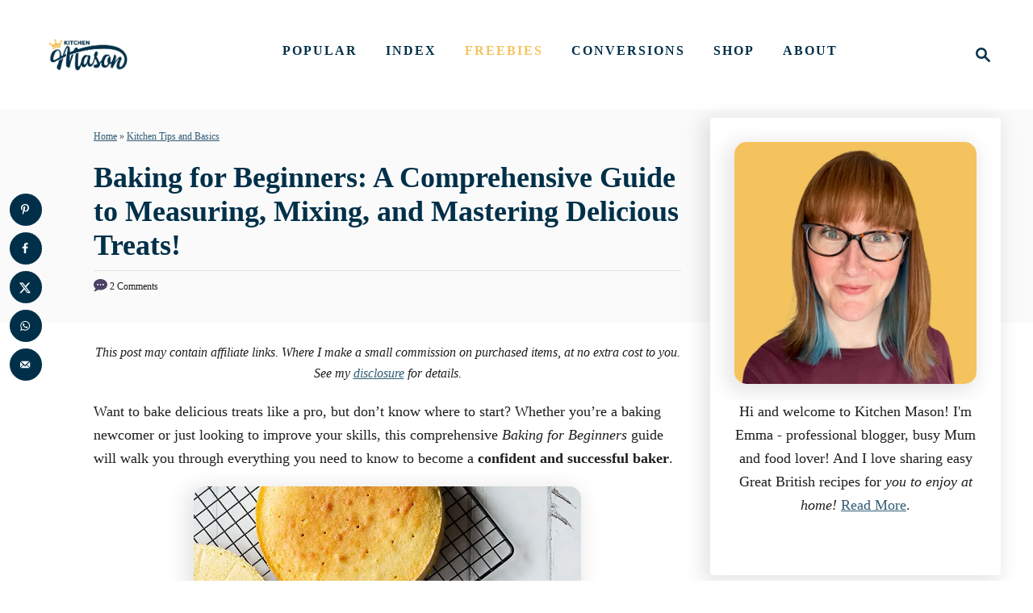

--- FILE ---
content_type: text/html; charset=UTF-8
request_url: https://kitchenmason.com/baking-for-beginners/
body_size: 47155
content:
<!DOCTYPE html><html lang="en-GB">
	<head>
				<meta charset="UTF-8">
		<meta name="viewport" content="width=device-width, initial-scale=1.0">
		<meta http-equiv="X-UA-Compatible" content="ie=edge">
		<meta name='robots' content='index, follow, max-image-preview:large, max-snippet:-1, max-video-preview:-1' />
	<style>img:is([sizes="auto" i], [sizes^="auto," i]) { contain-intrinsic-size: 3000px 1500px }</style>
	<!-- Hubbub v.2.28.0 https://morehubbub.com/ -->
<meta property="og:locale" content="en_GB" />
<meta property="og:type" content="article" />
<meta property="og:title" content="Baking for Beginners" />
<meta property="og:description" content="Want to bake delicious treats like a pro, but don&#039;t know where to start? This Baking for Beginners guide will walk you through everything you need to know to become a confident and successful baker. " />
<meta property="og:url" content="https://kitchenmason.com/baking-for-beginners/" />
<meta property="og:site_name" content="Kitchen Mason" />
<meta property="og:updated_time" content="2025-03-07T17:48:30+00:00" />
<meta property="article:published_time" content="2023-03-24T14:49:57+00:00" />
<meta property="article:modified_time" content="2025-03-07T17:48:30+00:00" />
<meta name="twitter:card" content="summary_large_image" />
<meta name="twitter:title" content="Baking for Beginners" />
<meta name="twitter:description" content="Want to bake delicious treats like a pro, but don&#039;t know where to start? This Baking for Beginners guide will walk you through everything you need to know to become a confident and successful baker. " />
<meta class="flipboard-article" content="Want to bake delicious treats like a pro, but don&#039;t know where to start? This Baking for Beginners guide will walk you through everything you need to know to become a confident and successful baker. " />
<meta property="og:image" content="https://kitchenmason.com/wp-content/uploads/2022/07/Lemon-and-Raspberry-Cake-14-22.jpg" />
<meta name="twitter:image" content="https://kitchenmason.com/wp-content/uploads/2022/07/Lemon-and-Raspberry-Cake-14-22.jpg" />
<meta property="og:image:width" content="480" />
<meta property="og:image:height" content="720" />
<meta property="article:author" content="https://www.facebook.com/KitchenMason" />
<meta name="twitter:creator" content="@KitchenMason" />
<!-- Hubbub v.2.28.0 https://morehubbub.com/ -->

	<!-- This site is optimized with the Yoast SEO plugin v26.7 - https://yoast.com/wordpress/plugins/seo/ -->
	<title>Baking for Beginners | Kitchen Mason</title><link rel="preload" href="https://kitchenmason.com/wp-content/uploads/2025/03/KM_BLUE-Gold-Crown.png" as="image" imagesrcset="https://kitchenmason.com/wp-content/uploads/2025/03/KM_BLUE-Gold-Crown.png.webp, https://kitchenmason.com/wp-content/uploads/2025/03/KM_BLUE-Gold-Crown.png.webp 3676w, https://kitchenmason.com/wp-content/uploads/2025/03/KM_BLUE-Gold-Crown-300x153.png.webp 300w, https://kitchenmason.com/wp-content/uploads/2025/03/KM_BLUE-Gold-Crown-1024x523.png.webp 1024w, https://kitchenmason.com/wp-content/uploads/2025/03/KM_BLUE-Gold-Crown-768x392.png.webp 768w, https://kitchenmason.com/wp-content/uploads/2025/03/KM_BLUE-Gold-Crown-2048x1046.png.webp 2048w, https://kitchenmason.com/wp-content/uploads/2025/03/KM_BLUE-Gold-Crown-960x490.png.webp 960w, https://kitchenmason.com/wp-content/uploads/2025/03/KM_BLUE-Gold-Crown-1080x551.png.webp 1080w, https://kitchenmason.com/wp-content/uploads/2025/03/KM_BLUE-Gold-Crown-1200x613.png.webp 1200w, https://kitchenmason.com/wp-content/uploads/2025/03/KM_BLUE-Gold-Crown-600x306.png.webp 600w" fetchpriority="high">
	<meta name="description" content="Baking for beginners. A comprehensive guide to measuring, mixing and mastering delicious treats! Plus 5 Top Tips to Guarantee Baking Success." />
	<link rel="canonical" href="https://kitchenmason.com/baking-for-beginners/" />
	<script type="application/ld+json" class="yoast-schema-graph">{"@context":"https://schema.org","@graph":[{"@type":"Article","@id":"https://kitchenmason.com/baking-for-beginners/#article","isPartOf":{"@id":"https://kitchenmason.com/baking-for-beginners/"},"author":{"name":"Emma Mason","@id":"https://kitchenmason.com/#/schema/person/447b3cce6d3c0afa5187d40e324e1b17"},"headline":"Baking for Beginners: A Comprehensive Guide to Measuring, Mixing, and Mastering Delicious Treats!","datePublished":"2023-03-24T14:49:57+00:00","dateModified":"2025-03-07T17:48:30+00:00","mainEntityOfPage":{"@id":"https://kitchenmason.com/baking-for-beginners/"},"wordCount":2356,"commentCount":2,"publisher":{"@id":"https://kitchenmason.com/#organization"},"image":{"@id":"https://kitchenmason.com/baking-for-beginners/#primaryimage"},"thumbnailUrl":"https://kitchenmason.com/wp-content/uploads/2022/07/Lemon-and-Raspberry-Cake-14-22.jpg","articleSection":["Kitchen Tips and Basics"],"inLanguage":"en-GB","potentialAction":[{"@type":"CommentAction","name":"Comment","target":["https://kitchenmason.com/baking-for-beginners/#respond"]}]},{"@type":"WebPage","@id":"https://kitchenmason.com/baking-for-beginners/","url":"https://kitchenmason.com/baking-for-beginners/","name":"Baking for Beginners | Kitchen Mason","isPartOf":{"@id":"https://kitchenmason.com/#website"},"primaryImageOfPage":{"@id":"https://kitchenmason.com/baking-for-beginners/#primaryimage"},"image":{"@id":"https://kitchenmason.com/baking-for-beginners/#primaryimage"},"thumbnailUrl":"https://kitchenmason.com/wp-content/uploads/2022/07/Lemon-and-Raspberry-Cake-14-22.jpg","datePublished":"2023-03-24T14:49:57+00:00","dateModified":"2025-03-07T17:48:30+00:00","description":"Baking for beginners. A comprehensive guide to measuring, mixing and mastering delicious treats! Plus 5 Top Tips to Guarantee Baking Success.","breadcrumb":{"@id":"https://kitchenmason.com/baking-for-beginners/#breadcrumb"},"inLanguage":"en-GB","potentialAction":[{"@type":"ReadAction","target":["https://kitchenmason.com/baking-for-beginners/"]}]},{"@type":"ImageObject","inLanguage":"en-GB","@id":"https://kitchenmason.com/baking-for-beginners/#primaryimage","url":"https://kitchenmason.com/wp-content/uploads/2022/07/Lemon-and-Raspberry-Cake-14-22.jpg","contentUrl":"https://kitchenmason.com/wp-content/uploads/2022/07/Lemon-and-Raspberry-Cake-14-22.jpg","width":480,"height":720,"caption":"Raspberries being folded into sweetened cream."},{"@type":"BreadcrumbList","@id":"https://kitchenmason.com/baking-for-beginners/#breadcrumb","itemListElement":[{"@type":"ListItem","position":1,"name":"Home","item":"https://kitchenmason.com/"},{"@type":"ListItem","position":2,"name":"Kitchen Tips and Basics","item":"https://kitchenmason.com/category/tips-and-basics/"},{"@type":"ListItem","position":3,"name":"Baking for Beginners: A Comprehensive Guide to Measuring, Mixing, and Mastering Delicious Treats!"}]},{"@type":"WebSite","@id":"https://kitchenmason.com/#website","url":"https://kitchenmason.com/","name":"Kitchen Mason","description":"Great British Recipes, from my home to yours!","publisher":{"@id":"https://kitchenmason.com/#organization"},"potentialAction":[{"@type":"SearchAction","target":{"@type":"EntryPoint","urlTemplate":"https://kitchenmason.com/?s={search_term_string}"},"query-input":{"@type":"PropertyValueSpecification","valueRequired":true,"valueName":"search_term_string"}}],"inLanguage":"en-GB"},{"@type":"Organization","@id":"https://kitchenmason.com/#organization","name":"Kitchen Mason","url":"https://kitchenmason.com/","logo":{"@type":"ImageObject","inLanguage":"en-GB","@id":"https://kitchenmason.com/#/schema/logo/image/","url":"https://kitchenmason.com/wp-content/uploads/2025/03/cropped-KM-Favicon-2025.png","contentUrl":"https://kitchenmason.com/wp-content/uploads/2025/03/cropped-KM-Favicon-2025.png","width":512,"height":512,"caption":"Kitchen Mason"},"image":{"@id":"https://kitchenmason.com/#/schema/logo/image/"},"sameAs":["https://www.facebook.com/KitchenMason/","https://x.com/KitchenMason","https://www.instagram.com/kitchenmason/","https://www.pinterest.co.uk/kitchenmason/","https://www.youtube.com/channel/UCLJTPPANaJPw84g_8Ld7CMA","https://www.tiktok.com/@kitchenmason"]},{"@type":"Person","@id":"https://kitchenmason.com/#/schema/person/447b3cce6d3c0afa5187d40e324e1b17","name":"Emma Mason","description":"Experienced British Online Publisher, recipe writer, and home cook, Emma has a background of over 20 years in British cuisine and cooking. Born and bred in the UK, she excels in classic British dishes, is passionate about air frying, and loves sharing her Gran's old school recipes. She has been featured in popular publications such as Food Network, Cosmopolitan, and The Huffington Post. Knowledgeable On: Traditional British Cuisine, Recipe Writing, Air Frying, Home Cooking.","sameAs":["https://kitchenmason.com/","https://www.facebook.com/KitchenMason","https://www.instagram.com/kitchenmason/","https://uk.pinterest.com/kitchenmason/","https://x.com/KitchenMason","https://www.youtube.com/channel/UCLJTPPANaJPw84g_8Ld7CMA"]}]}</script>
	<!-- / Yoast SEO plugin. -->


<link rel='dns-prefetch' href='//scripts.mediavine.com' />
<link rel='dns-prefetch' href='//www.googletagmanager.com' />
<link rel="alternate" type="application/rss+xml" title="Kitchen Mason &raquo; Comments Feed" href="https://kitchenmason.com/comments/feed/" />
<link rel="alternate" type="application/rss+xml" title="Kitchen Mason &raquo; Baking for Beginners: A Comprehensive Guide to Measuring, Mixing, and Mastering Delicious Treats! Comments Feed" href="https://kitchenmason.com/baking-for-beginners/feed/" />
<style type="text/css" id="mv-trellis-custom-css">:root{--mv-trellis-color-link:var(--mv-trellis-color-primary);--mv-trellis-color-link-hover:var(--mv-trellis-color-secondary);--mv-trellis-font-body:"Lucida Bright",Georgia,serif;--mv-trellis-font-heading:"Lucida Bright",Georgia,serif;--mv-trellis-font-size-ex-sm:0.750375rem;--mv-trellis-font-size-sm:0.984375rem;--mv-trellis-font-size:1.125rem;--mv-trellis-font-size-lg:1.265625rem;--mv-trellis-color-primary:#003049;--mv-trellis-color-secondary:#F4C35D;--mv-trellis-max-logo-size:50px;--mv-trellis-gutter-small:24px;--mv-trellis-gutter:48px;--mv-trellis-gutter-double:96px;--mv-trellis-gutter-large:96px;--mv-trellis-wisteria-desktop-logo-width:151.92221630261px;--mv-trellis-color-background-accent:#fafafa;--mv-trellis-h1-font-color:#003049;--mv-trellis-h1-font-size:2.25rem;--mv-trellis-heading-font-color:#003049;}</style><link rel='stylesheet' id='woo-conditional-shipping-blocks-style-css' href='https://kitchenmason.com/wp-content/plugins/conditional-shipping-for-woocommerce/frontend/css/woo-conditional-shipping.css?ver=3.6.0.free' type='text/css' media='all' />
<link rel='stylesheet' id='wp-block-library-css' href='https://kitchenmason.com/wp-includes/css/dist/block-library/style.min.css?ver=6.7.4' type='text/css' media='all' />
<style id='wpjoli-joli-table-of-contents-style-inline-css' type='text/css'>


</style>
<style id='social-pug-action-button-style-inline-css' type='text/css'>
.dpsp-action-buttons{align-items:stretch!important;display:flex;flex-wrap:wrap;gap:var(--wp--style--block-gap,.5em)}.dpsp-action-button__link{align-items:center;display:inline-flex!important;flex-wrap:wrap;gap:.5em;justify-content:center;text-decoration:none}.dpsp-action-button{margin-block-start:0!important}.dpsp-action-button__icon svg{height:100%;width:100%;fill:currentColor;display:block;overflow:visible}.dpsp-action-button__icon{align-items:center;display:inline-flex!important;flex-shrink:0;flex:0 0 auto;height:32px;justify-content:center;line-height:1;transform:scale(75%);vertical-align:middle;width:32px}.dpsp-action-button__label{word-break:normal!important}.dpsp-action-button.is-style-outline .wp-block-button__link{background:#0000 none;border:1px solid;color:currentColor;padding:calc(1rem - 1px) calc(2.25rem - 1px)}.dpsp-action-button.wp-block-button__width-33{width:calc(33.33333% - var(--wp--style--block-gap, .5em)*2/3)}.dpsp-action-button.wp-block-button__width-66{width:calc(66% - var(--wp--style--block-gap, .5em)*.5)}.dpsp-action-button.wp-block-button__width-100,.dpsp-action-button.wp-block-button__width-100 a{width:100%!important}@media screen and (max-width:480px){.dpsp-action-button.wp-block-button__mobile-width-25{flex-basis:auto!important;width:calc(25% - var(--wp--style--block-gap, .5em)*2/4)!important}.dpsp-action-button.wp-block-button__mobile-width-33{flex-basis:auto!important;width:calc(33.33333% - var(--wp--style--block-gap, .5em)*2/3)!important}.dpsp-action-button.wp-block-button__mobile-width-50{flex-basis:auto!important;width:calc(50% - var(--wp--style--block-gap, .5em)*2/2)!important}.dpsp-action-button.wp-block-button__mobile-width-66{flex-basis:auto!important;width:calc(66% - var(--wp--style--block-gap, .5em)*.5)!important}.dpsp-action-button.wp-block-button__mobile-width-75{flex-basis:auto!important;width:calc(75% - var(--wp--style--block-gap, .5em)*.5)!important}:not(.block-editor__container *) .dpsp-action-button.wp-block-button__mobile-width-100{width:100%!important}}.feast-plugin .entry-content .dpsp-action-button__link.has-background{margin:0!important;padding:calc(.667em + 2px) calc(1.333em + 2px)!important}.wp-theme-kadence .content-wrap .entry-content .dpsp-action-button__link.has-background{padding:.4em 1em!important}

</style>
<style id='classic-theme-styles-inline-css' type='text/css'>
/*! This file is auto-generated */
.wp-block-button__link{color:#fff;background-color:#32373c;border-radius:9999px;box-shadow:none;text-decoration:none;padding:calc(.667em + 2px) calc(1.333em + 2px);font-size:1.125em}.wp-block-file__button{background:#32373c;color:#fff;text-decoration:none}
</style>
<style id='global-styles-inline-css' type='text/css'>
:root{--wp--preset--aspect-ratio--square: 1;--wp--preset--aspect-ratio--4-3: 4/3;--wp--preset--aspect-ratio--3-4: 3/4;--wp--preset--aspect-ratio--3-2: 3/2;--wp--preset--aspect-ratio--2-3: 2/3;--wp--preset--aspect-ratio--16-9: 16/9;--wp--preset--aspect-ratio--9-16: 9/16;--wp--preset--color--black: #000000;--wp--preset--color--cyan-bluish-gray: #abb8c3;--wp--preset--color--white: #ffffff;--wp--preset--color--pale-pink: #f78da7;--wp--preset--color--vivid-red: #cf2e2e;--wp--preset--color--luminous-vivid-orange: #ff6900;--wp--preset--color--luminous-vivid-amber: #fcb900;--wp--preset--color--light-green-cyan: #7bdcb5;--wp--preset--color--vivid-green-cyan: #00d084;--wp--preset--color--pale-cyan-blue: #8ed1fc;--wp--preset--color--vivid-cyan-blue: #0693e3;--wp--preset--color--vivid-purple: #9b51e0;--wp--preset--gradient--vivid-cyan-blue-to-vivid-purple: linear-gradient(135deg,rgba(6,147,227,1) 0%,rgb(155,81,224) 100%);--wp--preset--gradient--light-green-cyan-to-vivid-green-cyan: linear-gradient(135deg,rgb(122,220,180) 0%,rgb(0,208,130) 100%);--wp--preset--gradient--luminous-vivid-amber-to-luminous-vivid-orange: linear-gradient(135deg,rgba(252,185,0,1) 0%,rgba(255,105,0,1) 100%);--wp--preset--gradient--luminous-vivid-orange-to-vivid-red: linear-gradient(135deg,rgba(255,105,0,1) 0%,rgb(207,46,46) 100%);--wp--preset--gradient--very-light-gray-to-cyan-bluish-gray: linear-gradient(135deg,rgb(238,238,238) 0%,rgb(169,184,195) 100%);--wp--preset--gradient--cool-to-warm-spectrum: linear-gradient(135deg,rgb(74,234,220) 0%,rgb(151,120,209) 20%,rgb(207,42,186) 40%,rgb(238,44,130) 60%,rgb(251,105,98) 80%,rgb(254,248,76) 100%);--wp--preset--gradient--blush-light-purple: linear-gradient(135deg,rgb(255,206,236) 0%,rgb(152,150,240) 100%);--wp--preset--gradient--blush-bordeaux: linear-gradient(135deg,rgb(254,205,165) 0%,rgb(254,45,45) 50%,rgb(107,0,62) 100%);--wp--preset--gradient--luminous-dusk: linear-gradient(135deg,rgb(255,203,112) 0%,rgb(199,81,192) 50%,rgb(65,88,208) 100%);--wp--preset--gradient--pale-ocean: linear-gradient(135deg,rgb(255,245,203) 0%,rgb(182,227,212) 50%,rgb(51,167,181) 100%);--wp--preset--gradient--electric-grass: linear-gradient(135deg,rgb(202,248,128) 0%,rgb(113,206,126) 100%);--wp--preset--gradient--midnight: linear-gradient(135deg,rgb(2,3,129) 0%,rgb(40,116,252) 100%);--wp--preset--font-size--small: 13px;--wp--preset--font-size--medium: 20px;--wp--preset--font-size--large: 36px;--wp--preset--font-size--x-large: 42px;--wp--preset--spacing--20: 0.44rem;--wp--preset--spacing--30: 0.67rem;--wp--preset--spacing--40: 1rem;--wp--preset--spacing--50: 1.5rem;--wp--preset--spacing--60: 2.25rem;--wp--preset--spacing--70: 3.38rem;--wp--preset--spacing--80: 5.06rem;--wp--preset--shadow--natural: 6px 6px 9px rgba(0, 0, 0, 0.2);--wp--preset--shadow--deep: 12px 12px 50px rgba(0, 0, 0, 0.4);--wp--preset--shadow--sharp: 6px 6px 0px rgba(0, 0, 0, 0.2);--wp--preset--shadow--outlined: 6px 6px 0px -3px rgba(255, 255, 255, 1), 6px 6px rgba(0, 0, 0, 1);--wp--preset--shadow--crisp: 6px 6px 0px rgba(0, 0, 0, 1);}:where(.is-layout-flex){gap: 0.5em;}:where(.is-layout-grid){gap: 0.5em;}body .is-layout-flex{display: flex;}.is-layout-flex{flex-wrap: wrap;align-items: center;}.is-layout-flex > :is(*, div){margin: 0;}body .is-layout-grid{display: grid;}.is-layout-grid > :is(*, div){margin: 0;}:where(.wp-block-columns.is-layout-flex){gap: 2em;}:where(.wp-block-columns.is-layout-grid){gap: 2em;}:where(.wp-block-post-template.is-layout-flex){gap: 1.25em;}:where(.wp-block-post-template.is-layout-grid){gap: 1.25em;}.has-black-color{color: var(--wp--preset--color--black) !important;}.has-cyan-bluish-gray-color{color: var(--wp--preset--color--cyan-bluish-gray) !important;}.has-white-color{color: var(--wp--preset--color--white) !important;}.has-pale-pink-color{color: var(--wp--preset--color--pale-pink) !important;}.has-vivid-red-color{color: var(--wp--preset--color--vivid-red) !important;}.has-luminous-vivid-orange-color{color: var(--wp--preset--color--luminous-vivid-orange) !important;}.has-luminous-vivid-amber-color{color: var(--wp--preset--color--luminous-vivid-amber) !important;}.has-light-green-cyan-color{color: var(--wp--preset--color--light-green-cyan) !important;}.has-vivid-green-cyan-color{color: var(--wp--preset--color--vivid-green-cyan) !important;}.has-pale-cyan-blue-color{color: var(--wp--preset--color--pale-cyan-blue) !important;}.has-vivid-cyan-blue-color{color: var(--wp--preset--color--vivid-cyan-blue) !important;}.has-vivid-purple-color{color: var(--wp--preset--color--vivid-purple) !important;}.has-black-background-color{background-color: var(--wp--preset--color--black) !important;}.has-cyan-bluish-gray-background-color{background-color: var(--wp--preset--color--cyan-bluish-gray) !important;}.has-white-background-color{background-color: var(--wp--preset--color--white) !important;}.has-pale-pink-background-color{background-color: var(--wp--preset--color--pale-pink) !important;}.has-vivid-red-background-color{background-color: var(--wp--preset--color--vivid-red) !important;}.has-luminous-vivid-orange-background-color{background-color: var(--wp--preset--color--luminous-vivid-orange) !important;}.has-luminous-vivid-amber-background-color{background-color: var(--wp--preset--color--luminous-vivid-amber) !important;}.has-light-green-cyan-background-color{background-color: var(--wp--preset--color--light-green-cyan) !important;}.has-vivid-green-cyan-background-color{background-color: var(--wp--preset--color--vivid-green-cyan) !important;}.has-pale-cyan-blue-background-color{background-color: var(--wp--preset--color--pale-cyan-blue) !important;}.has-vivid-cyan-blue-background-color{background-color: var(--wp--preset--color--vivid-cyan-blue) !important;}.has-vivid-purple-background-color{background-color: var(--wp--preset--color--vivid-purple) !important;}.has-black-border-color{border-color: var(--wp--preset--color--black) !important;}.has-cyan-bluish-gray-border-color{border-color: var(--wp--preset--color--cyan-bluish-gray) !important;}.has-white-border-color{border-color: var(--wp--preset--color--white) !important;}.has-pale-pink-border-color{border-color: var(--wp--preset--color--pale-pink) !important;}.has-vivid-red-border-color{border-color: var(--wp--preset--color--vivid-red) !important;}.has-luminous-vivid-orange-border-color{border-color: var(--wp--preset--color--luminous-vivid-orange) !important;}.has-luminous-vivid-amber-border-color{border-color: var(--wp--preset--color--luminous-vivid-amber) !important;}.has-light-green-cyan-border-color{border-color: var(--wp--preset--color--light-green-cyan) !important;}.has-vivid-green-cyan-border-color{border-color: var(--wp--preset--color--vivid-green-cyan) !important;}.has-pale-cyan-blue-border-color{border-color: var(--wp--preset--color--pale-cyan-blue) !important;}.has-vivid-cyan-blue-border-color{border-color: var(--wp--preset--color--vivid-cyan-blue) !important;}.has-vivid-purple-border-color{border-color: var(--wp--preset--color--vivid-purple) !important;}.has-vivid-cyan-blue-to-vivid-purple-gradient-background{background: var(--wp--preset--gradient--vivid-cyan-blue-to-vivid-purple) !important;}.has-light-green-cyan-to-vivid-green-cyan-gradient-background{background: var(--wp--preset--gradient--light-green-cyan-to-vivid-green-cyan) !important;}.has-luminous-vivid-amber-to-luminous-vivid-orange-gradient-background{background: var(--wp--preset--gradient--luminous-vivid-amber-to-luminous-vivid-orange) !important;}.has-luminous-vivid-orange-to-vivid-red-gradient-background{background: var(--wp--preset--gradient--luminous-vivid-orange-to-vivid-red) !important;}.has-very-light-gray-to-cyan-bluish-gray-gradient-background{background: var(--wp--preset--gradient--very-light-gray-to-cyan-bluish-gray) !important;}.has-cool-to-warm-spectrum-gradient-background{background: var(--wp--preset--gradient--cool-to-warm-spectrum) !important;}.has-blush-light-purple-gradient-background{background: var(--wp--preset--gradient--blush-light-purple) !important;}.has-blush-bordeaux-gradient-background{background: var(--wp--preset--gradient--blush-bordeaux) !important;}.has-luminous-dusk-gradient-background{background: var(--wp--preset--gradient--luminous-dusk) !important;}.has-pale-ocean-gradient-background{background: var(--wp--preset--gradient--pale-ocean) !important;}.has-electric-grass-gradient-background{background: var(--wp--preset--gradient--electric-grass) !important;}.has-midnight-gradient-background{background: var(--wp--preset--gradient--midnight) !important;}.has-small-font-size{font-size: var(--wp--preset--font-size--small) !important;}.has-medium-font-size{font-size: var(--wp--preset--font-size--medium) !important;}.has-large-font-size{font-size: var(--wp--preset--font-size--large) !important;}.has-x-large-font-size{font-size: var(--wp--preset--font-size--x-large) !important;}
:where(.wp-block-post-template.is-layout-flex){gap: 1.25em;}:where(.wp-block-post-template.is-layout-grid){gap: 1.25em;}
:where(.wp-block-columns.is-layout-flex){gap: 2em;}:where(.wp-block-columns.is-layout-grid){gap: 2em;}
:root :where(.wp-block-pullquote){font-size: 1.5em;line-height: 1.6;}
</style>
<link rel='stylesheet' id='dpsp-frontend-style-pro-css' href='https://kitchenmason.com/wp-content/plugins/social-pug/assets/dist/style-frontend-pro.css?ver=2.28.0' type='text/css' media='all' />
<style id='dpsp-frontend-style-pro-inline-css' type='text/css'>

			@media screen and ( max-width : 720px ) {
				aside#dpsp-floating-sidebar.dpsp-hide-on-mobile.opened {
					display: none;
				}
			}
			
					.dpsp-button-style-1 .dpsp-networks-btns-sidebar.dpsp-networks-btns-wrapper .dpsp-network-btn {
					--customNetworkColor: #003049;
					--customNetworkHoverColor: #f4c35d;
					background: #003049;
					border-color: #003049;
					}
					.dpsp-button-style-1 .dpsp-networks-btns-sidebar.dpsp-networks-btns-wrapper .dpsp-network-btn:hover,
					.dpsp-button-style-1 .dpsp-networks-btns-sidebar.dpsp-networks-btns-wrapper .dpsp-network-btn:focus {
					border-color: #f4c35d !important;
					background: #f4c35d !important;
			}.dpsp-networks-btns-wrapper.dpsp-networks-btns-sidebar .dpsp-network-btn {--networkHover: rgba(244, 195, 93, 0.4); --networkAccent: rgba(244, 195, 93, 1);}
			@media screen and ( max-width : 720px ) {
				aside#dpsp-floating-sidebar.dpsp-hide-on-mobile.opened {
					display: none;
				}
			}
			
					.dpsp-button-style-1 .dpsp-networks-btns-sidebar.dpsp-networks-btns-wrapper .dpsp-network-btn {
					--customNetworkColor: #003049;
					--customNetworkHoverColor: #f4c35d;
					background: #003049;
					border-color: #003049;
					}
					.dpsp-button-style-1 .dpsp-networks-btns-sidebar.dpsp-networks-btns-wrapper .dpsp-network-btn:hover,
					.dpsp-button-style-1 .dpsp-networks-btns-sidebar.dpsp-networks-btns-wrapper .dpsp-network-btn:focus {
					border-color: #f4c35d !important;
					background: #f4c35d !important;
			}.dpsp-networks-btns-wrapper.dpsp-networks-btns-sidebar .dpsp-network-btn {--networkHover: rgba(244, 195, 93, 0.4); --networkAccent: rgba(244, 195, 93, 1);}
@media only screen and (min-width:701px) and (max-width: 1320px) {.has-grow-sidebar:not(.blog) .wrapper-content {padding-left:60px;}.footer:not(.blog) {padding-left:60px;}}@media only screen and (min-width:701px) and (max-width:1208px) {.archive-header, .page-header, .entry-header  { transform:translatex(-20px);}.entry-header h1.entry-title {text-align:center!important;} .entry-header .article-meta {text-align:center!important;} }@media only screen and (max-width:1208px) {.wrapper-content{display:block!important;}.has-grow-sidebar .widget-container.mv_trellis_mobile_hide{display:none;}}
@media only screen and (max-width:600px) {.hide-featured-image-on-mobile #content .article-featured-img img{display: none;}}
</style>
<link rel='stylesheet' id='woo_conditional_shipping_css-css' href='https://kitchenmason.com/wp-content/plugins/conditional-shipping-for-woocommerce/includes/frontend/../../frontend/css/woo-conditional-shipping.css?ver=3.6.0.free' type='text/css' media='all' />
<link rel='stylesheet' id='brands-styles-css' href='https://kitchenmason.com/wp-content/plugins/woocommerce/assets/css/brands.css?ver=10.3.7' type='text/css' media='all' />
<link rel='stylesheet' id='mv-trellis-wisteria-css' href='https://kitchenmason.com/wp-content/themes/wisteria-trellis/assets/dist/css/main.1.0.2.css?ver=1.0.2' type='text/css' media='all' />
				<script id="mv-trellis-localModel" data-cfasync="false">
					window.$adManagementConfig = window.$adManagementConfig || {};
					window.$adManagementConfig.web = window.$adManagementConfig.web || {};
					window.$adManagementConfig.web.localModel = {"optimize_mobile_pagespeed":true,"optimize_desktop_pagespeed":true,"content_selector":".mvt-content","footer_selector":"footer.footer","content_selector_mobile":".mvt-content","comments_selector":"","sidebar_atf_selector":".sidebar-primary .widget-container:nth-last-child(3)","sidebar_atf_position":"afterend","sidebar_btf_selector":".mv-sticky-slot","sidebar_btf_position":"beforeend","content_stop_selector":"","sidebar_btf_stop_selector":"footer.footer","custom_css":"","ad_box":true,"sidebar_minimum_width":"1209","native_html_templates":{"feed":"<aside class=\"mv-trellis-native-ad-feed\"><div class=\"native-ad-image\" style=\"min-height:320px;min-width:240px;\"><div style=\"display: none;\" data-native-size=\"[300, 250]\" data-native-type=\"video\"><\/div><div style=\"width:240px;height:320px;\" data-native-size=\"[240,320]\" data-native-type=\"image\"><\/div><\/div><div class=\"native-content\"><img class=\"native-icon\" data-native-type=\"icon\" style=\"max-height: 50px; width: auto;\"><h2 data-native-len=\"80\" data-native-d-len=\"120\" data-native-type=\"title\"><\/h2><div data-native-len=\"140\" data-native-d-len=\"340\" data-native-type=\"body\"><\/div><div class=\"cta-container\"><div data-native-type=\"sponsoredBy\"><\/div><a rel=\"nonopener sponsor\" data-native-type=\"clickUrl\" class=\"button article-read-more\"><span data-native-type=\"cta\"><\/span><\/a><\/div><\/div><\/aside>","content":"<aside class=\"mv-trellis-native-ad-content\"><div class=\"native-ad-image\"><div style=\"display: none;\" data-native-size=\"[300, 250]\" data-native-type=\"video\"><\/div><div data-native-size=\"[300,300]\" data-native-type=\"image\"><\/div><\/div><div class=\"native-content\"><img class=\"native-icon\" data-native-type=\"icon\" style=\"max-height: 50px; width: auto;\"><h2 data-native-len=\"80\" data-native-d-len=\"120\" data-native-type=\"title\"><\/h2><div data-native-len=\"140\" data-native-d-len=\"340\" data-native-type=\"body\"><\/div><div class=\"cta-container\"><div data-native-type=\"sponsoredBy\"><\/div><a data-native-type=\"clickUrl\" class=\"button article-read-more\"><span data-native-type=\"cta\"><\/span><\/a><\/div><\/div><\/aside>","sidebar":"<aside class=\"mv-trellis-native-ad-sidebar\"><div class=\"native-ad-image\"><div style=\"display: none;\" data-native-size=\"[300, 250]\" data-native-type=\"video\"><\/div><div data-native-size=\"[300,300]\" data-native-type=\"image\"><\/div><\/div><img class=\"native-icon\" data-native-type=\"icon\" style=\"max-height: 50px; width: auto;\"><h3 data-native-len=\"80\"><a rel=\"nonopener sponsor\" data-native-type=\"title\"><\/a><\/h3><div data-native-len=\"140\" data-native-d-len=\"340\" data-native-type=\"body\"><\/div><div data-native-type=\"sponsoredBy\"><\/div><a data-native-type=\"clickUrl\" class=\"button article-read-more\"><span data-native-type=\"cta\"><\/span><\/a><\/aside>","sticky_sidebar":"<aside class=\"mv-trellis-native-ad-sticky-sidebar\"><div class=\"native-ad-image\"><div style=\"display: none;\" data-native-size=\"[300, 250]\" data-native-type=\"video\"><\/div><div data-native-size=\"[300,300]\" data-native-type=\"image\"><\/div><\/div><img class=\"native-icon\" data-native-type=\"icon\" style=\"max-height: 50px; width: auto;\"><h3 data-native-len=\"80\" data-native-type=\"title\"><\/h3><div data-native-len=\"140\" data-native-d-len=\"340\" data-native-type=\"body\"><\/div><div data-native-type=\"sponsoredBy\"><\/div><a data-native-type=\"clickUrl\" class=\"button article-read-more\"><span data-native-type=\"cta\"><\/span><\/a><\/aside>","adhesion":"<aside class=\"mv-trellis-native-ad-adhesion\"><div data-native-size=\"[100,100]\" data-native-type=\"image\"><\/div><div class=\"native-content\"><img class=\"native-icon\" data-native-type=\"icon\" style=\"max-height: 50px; width: auto;\"><div data-native-type=\"sponsoredBy\"><\/div><h6 data-native-len=\"80\" data-native-d-len=\"120\" data-native-type=\"title\"><\/h6><\/div><div class=\"cta-container\"><a class=\"button article-read-more\" data-native-type=\"clickUrl\"><span data-native-type=\"cta\"><\/span><\/a><\/div><\/aside>"}};
				</script>
			<script type="text/javascript" src="https://kitchenmason.com/wp-includes/js/jquery/jquery.min.js?ver=3.7.1" id="jquery-core-js"></script>
<script type="text/javascript" src="https://kitchenmason.com/wp-includes/js/jquery/jquery-migrate.min.js?ver=3.4.1" id="jquery-migrate-js"></script>
<script type="text/javascript" id="ICP__moment-js" class="mv-trellis-script" src="https://kitchenmason.com/wp-content/plugins/intelly-countdown/assets/deps/moment/moment.js?v=2.0.8" defer data-noptimize data-handle="ICP__moment"></script>
<script type="text/javascript" id="ICP__icp.library-js" class="mv-trellis-script" src="https://kitchenmason.com/wp-content/plugins/intelly-countdown/assets/js/icp.library.js?v=2.0.8" defer data-noptimize data-handle="ICP__icp.library"></script>
<script type="text/javascript" async="async" fetchpriority="high" data-noptimize="1" data-cfasync="false" src="https://scripts.mediavine.com/tags/kitchen-mason.js?ver=6.7.4" id="mv-script-wrapper-js"></script>
<script type="text/javascript" id="woo-conditional-shipping-js-js-extra">
/* <![CDATA[ */
var conditional_shipping_settings = {"trigger_fields":[]};
/* ]]> */
</script>
<script type="text/javascript" id="woo-conditional-shipping-js-js" class="mv-trellis-script" src="https://kitchenmason.com/wp-content/mvt-js/1/da88ca78abad7a69f3d1c28c07607860.min.js" defer data-noptimize data-handle="woo-conditional-shipping-js"></script>
<script type="text/javascript" id="WCPAY_ASSETS-js-extra">
/* <![CDATA[ */
var wcpayAssets = {"url":"https:\/\/kitchenmason.com\/wp-content\/plugins\/woocommerce-payments\/dist\/"};
/* ]]> */
</script>
<script type="text/javascript" id="ga/js-js" class="mv-trellis-script" src="https://www.googletagmanager.com/gtag/js?id=G-DWL8XVJBSE" defer data-noptimize data-handle="ga/js"></script>
<script type="text/javascript" id="mv-trellis-images/intersection-observer-js" class="mv-trellis-script" src="https://kitchenmason.com/wp-content/plugins/mediavine-trellis-images/assets/dist/IO.0.7.1.js?ver=0.7.1" defer data-noptimize data-handle="mv-trellis-images/intersection-observer"></script>
<script type="text/javascript" id="mv-trellis-images/webp-check-js" class="mv-trellis-script" src="https://kitchenmason.com/wp-content/mvt-js/1/6a76c27036f54bb48ed9bc3294c5d172.min.js" defer data-noptimize data-handle="mv-trellis-images/webp-check"></script>
<link rel="https://api.w.org/" href="https://kitchenmason.com/wp-json/" /><link rel="alternate" title="JSON" type="application/json" href="https://kitchenmason.com/wp-json/wp/v2/posts/25273" /><script>
  (function(w, d, t, h, s, n) {
    w.FlodeskObject = n;
    var fn = function() {
      (w[n].q = w[n].q || []).push(arguments);
    };
    w[n] = w[n] || fn;
    var f = d.getElementsByTagName(t)[0];
    var v = '?v=' + Math.floor(new Date().getTime() / (120 * 1000)) * 60;
    var sm = d.createElement(t);
    sm.async = true;
    sm.type = 'module';
    sm.src = h + s + '.mjs' + v;
    f.parentNode.insertBefore(sm, f);
    var sn = d.createElement(t);
    sn.async = true;
    sn.noModule = true;
    sn.src = h + s + '.js' + v;
    f.parentNode.insertBefore(sn, f);
  })(window, document, 'script', 'https://assets.flodesk.com', '/universal', 'fd');
</script>
<script>
  window.fd('form', {
    formId: '686f7c50bebeee42140d0f17'
  });
</script>		<style>
			:root {
				--mv-create-radius: 3px;
			}
		</style>
				<style>
				.mv-create-card {
					--mv-create-base: #003049 !important;
--mv-create-secondary-base: #F4C35D !important;
--mv-create-alt: #33596d !important;
--mv-create-alt-hover: #5c7a8a !important;
--mv-create-text: #fff !important;
--mv-create-secondary-base-trans: rgba(244, 195, 93, 0.8) !important;
--mv-star-fill: #fae1ae !important;
--mv-star-fill-hover: #F4C35D !important;				}
			</style>
		<meta name="hubbub-info" description="Hubbub Pro 2.28.0"><style>
	.wp-block-group {
		margin-bottom: 1rem;
	}
	.mv-create-products-imgwrap {
		border-radius: 15px;
		overflow: hidden;
		box-shadow: -5px 5px 25px 5px #00000011;
	}
	header.mv-create-header img {
		border-radius: 100% !important;
	}
	.wp-block-heading:after {
		display: none !important;
	}
	.home h2.wp-block-heading {
		position: relative;
		background: #fff;
		display: inline-block;
		width: auto !important;
		clear: both;
	}
	.home h2.wp-block-heading:after {
		height: 2px;
		display: block !important;
		width: 100%;
		background: #ffde96;
		content: '';
	}
	.home h2.wp-block-heading:after {
		position: absolute;
		top: calc( 50% );
		z-index: -1;
	}
	.home .alignfull h2.wp-block-heading {
		background: transparent;
	}
	h2.wp-block-heading:after {
		height: 2px;
		display: block !important;
		width: 100%;
		background: #ffde96;
		content: '';
	}
	.alignfull {
		padding: 30px 0px;
		margin-bottom: 1rem;
	}
	.alignfull.bg1 {
		background: url(https://kitchenmason.com/wp-content/uploads/2023/12/bg-1.png);
	}
	.alignfull.bg2 {
		background: url(https://kitchenmason.com/wp-content/uploads/2023/12/bg-2.png);
	}
	.alignfull.bg3 {
		background: url(https://kitchenmason.com/wp-content/uploads/2023/12/bg-3.png);
	}
	.alignfull.bg4 {
		background: url(https://kitchenmason.com/wp-content/uploads/2023/12/bg-4.png);
	}
	.alignfull.bg5 {
		background: url(https://kitchenmason.com/wp-content/uploads/2023/12/bg-5.png);
	}
	.alignfull.bg1 h2.wp-block-heading:after, 
	.alignfull.bg2 h2.wp-block-heading:after, 
	.alignfull.bg3 h2.wp-block-heading:after, 
	.alignfull.bg4 h2.wp-block-heading:after, 
	.alignfull.bg5 h2.wp-block-heading:after {
		display: none;
	}
	.alignwide,
	.alignfull {
		margin: 0 calc(50% - 50vw) 1rem;
		max-width: 100vw;
		width: 100vw;
	}
	.wp-block-group.author figure {
		border-radius: 100% !important;
		overflow: hidden;
	}
	p#breadcrumbs {
		font-size: 1rem;
		font-size: var(--mv-trellis-font-size-ex-sm,1rem);
		color: #414141;
		text-align: left;
		margin-bottom: 10px;
		margin-bottom: 0px;
	}
	body.archive h1.archive-title.archive-heading {
		padding-bottom: 10px;
	}
	.entry-header h1.entry-title {
		padding-top: 20px;
	}
	@media only screen and (min-width: 1160px) {
		.alignfull > div {
			max-width: 1200px;
			margin: 0 auto;
		}
	}
	@media ( max-width: 1200px ) {
		.alignfull .wp-block-group__inner-container {
			padding-left: 20px;
			padding-right: 20px;
		}
	}
	@media (max-width: 599px) {
		.alignfull > div .wp-block-column {
			margin-bottom: 30px;
		}
		/* 		.wp-block-group.author img {
		max-width: 90%;
		margin: 0 auto 30px;
	} */
		.wp-block-group.author figure {
			margin-bottom: 30px;
		}
	}
	@media screen and (max-width: 768px) {
		.wp-block-group, .wp-block-group * {
			font-size: 18px;
		}
		.home h2.wp-block-heading {
			width: 100% !important;
			position: initial;
			line-height: 2;
		}
		.home h2.wp-block-heading:after {
			position: initial;
		}
		.bg2 h2.wp-block-heading:after {
			background-color: #7ec8bf;
		}
	}
	@media ( max-width: 580px ) {
		.home h2.wp-block-heading:after {
			position: initial;
		}
		.home h2.wp-block-heading {
			width: 100% !important;
		}
	}
	@media only screen and (max-width: 414px) and (min-width: 359px) {
		.alignfull .wp-block-group__inner-container {
			padding-left: 34px;
			padding-right: 34px;
		}
	}
</style>
<style>
	.imark_cust > span.cust_time:before {
		content: '';
		background-image: url("data:image/svg+xml,%3Csvg xmlns='http://www.w3.org/2000/svg' height='24px' viewBox='0 -960 960 960' width='24px' fill='%23000'%3E%3Cpath d='m612-292 56-56-148-148v-184h-80v216l172 172ZM480-80q-83 0-156-31.5T197-197q-54-54-85.5-127T80-480q0-83 31.5-156T197-763q54-54 127-85.5T480-880q83 0 156 31.5T763-763q54 54 85.5 127T880-480q0 83-31.5 156T763-197q-54 54-127 85.5T480-80Zm0-400Zm0 320q133 0 226.5-93.5T800-480q0-133-93.5-226.5T480-800q-133 0-226.5 93.5T160-480q0 133 93.5 226.5T480-160Z'/%3E%3C/svg%3E");
		width: 20px;
		height: 20px;
		background-size: cover;
		position: relative;
		display: inline-block;
		top: 6px;
		left: -4px;
	}
	span.servings-cust:before {
		content: '';
		background: url([data-uri]);
		width: 17px;
		height: 17px;
		background-size: cover;
		position: relative;
		display: inline-block;
		top: 3px;
		left: -4px;
	}
	.postcust.imark_cust {
		display: -webkit-box;
		display: -ms-flexbox;
		display: flex;
		-webkit-box-align: center;
		-ms-flex-align: center;
		align-items: center;
		-webkit-box-pack: start;
		-ms-flex-pack: start;
		justify-content: flex-start;
		gap: 15px;
		flex-wrap: wrap;
		font-size: 15px;
	}
	span.entry-rating .stars {
		color: #F4C35D;
		font-size: 18px;
	}
	.postcust.imark_cust {
		margin-top: 10px;
	}
	@media ( max-width: 580px ) {
		.postcust.imark_cust {
			-webkit-box-pack: center;
			-ms-flex-pack: center;
			justify-content: center;
			row-gap: 0px;
		}
	}
</style>
		<!-- HappyForms global container -->
		<script type="text/javascript">HappyForms = {};</script>
		<!-- End of HappyForms global container -->
		<style type="text/css" id="mv-trellis-native-ads-css">:root{--mv-trellis-color-native-ad-background: var(--mv-trellis-color-background-accent,#fafafa);}[class*="mv-trellis-native-ad"]{display:flex;flex-direction:column;text-align:center;align-items:center;padding:10px;margin:15px 0;border-top:1px solid #eee;border-bottom:1px solid #eee;background-color:var(--mv-trellis-color-native-ad-background,#fafafa)}[class*="mv-trellis-native-ad"] [data-native-type="image"]{background-repeat:no-repeat;background-size:cover;background-position:center center;}[class*="mv-trellis-native-ad"] [data-native-type="sponsoredBy"]{font-size:0.875rem;text-decoration:none;transition:color .3s ease-in-out,background-color .3s ease-in-out;}[class*="mv-trellis-native-ad"] [data-native-type="title"]{line-height:1;margin:10px 0;max-width:100%;text-decoration:none;transition:color .3s ease-in-out,background-color .3s ease-in-out;}[class*="mv-trellis-native-ad"] [data-native-type="title"],[class*="mv-trellis-native-ad"] [data-native-type="sponsoredBy"]{color:var(--mv-trellis-color-link)}[class*="mv-trellis-native-ad"] [data-native-type="title"]:hover,[class*="mv-trellis-native-ad"] [data-native-type="sponsoredBy"]:hover{color:var(--mv-trellis-color-link-hover)}[class*="mv-trellis-native-ad"] [data-native-type="body"]{max-width:100%;}[class*="mv-trellis-native-ad"] .article-read-more{display:inline-block;font-size:0.875rem;line-height:1.25;margin-left:0px;margin-top:10px;padding:10px 20px;text-align:right;text-decoration:none;text-transform:uppercase;}@media only screen and (min-width:600px){.mv-trellis-native-ad-feed,.mv-trellis-native-ad-content{flex-direction:row;padding:0;text-align:left;}.mv-trellis-native-ad-feed .native-content,.mv-trellis-native-ad-content{padding:10px}}.mv-trellis-native-ad-feed [data-native-type="image"]{max-width:100%;height:auto;}.mv-trellis-native-ad-feed .cta-container,.mv-trellis-native-ad-content .cta-container{display:flex;flex-direction:column;align-items:center;}@media only screen and (min-width:600px){.mv-trellis-native-ad-feed .cta-container,.mv-trellis-native-ad-content .cta-container{flex-direction:row;align-items: flex-end;justify-content:space-between;}}@media only screen and (min-width:600px){.mv-trellis-native-ad-content{padding:0;}.mv-trellis-native-ad-content .native-content{max-width:calc(100% - 300px);padding:15px;}}.mv-trellis-native-ad-content [data-native-type="image"]{height:300px;max-width:100%;width:300px;}.mv-trellis-native-ad-sticky-sidebar,.mv-trellis-native-ad-sidebar{font-size:var(--mv-trellis-font-size-sm,0.875rem);margin:20px 0;max-width:300px;padding:0 0 var(--mv-trellis-gutter,20px);}.mv-trellis-native-ad-sticky-sidebar [data-native-type="image"],.mv-trellis-native-ad-sticky-sidebar [data-native-type="image"]{height:300px;margin:0 auto;max-width:100%;width:300px;}.mv-trellis-native-ad-sticky-sidebar [data-native-type="body"]{padding:0 var(--mv-trellis-gutter,20px);}.mv-trellis-native-ad-sticky-sidebar [data-native-type="sponsoredBy"],.mv-trellis-native-ad-sticky-sidebar [data-native-type="sponsoredBy"]{display:inline-block}.mv-trellis-native-ad-sticky-sidebar h3,.mv-trellis-native-ad-sidebar h3 [data-native-type="title"]{margin:15px auto;width:300px;}.mv-trellis-native-ad-adhesion{background-color:transparent;flex-direction:row;height:90px;margin:0;padding:0 20px;}.mv-trellis-native-ad-adhesion [data-native-type="image"]{height:120px;margin:0 auto;max-width:100%;transform:translateY(-20px);width:120px;}.mv-trellis-native-ad-adhesion [data-native-type="sponsoredBy"],.mv-trellis-native-ad-adhesion  .article-read-more{font-size:0.75rem;}.mv-trellis-native-ad-adhesion [data-native-type="title"]{font-size:1rem;}.mv-trellis-native-ad-adhesion .native-content{display:flex;flex-direction:column;justify-content:center;padding:0 10px;text-align:left;}.mv-trellis-native-ad-adhesion .cta-container{display:flex;align-items:center;}</style>			<meta name="theme-color" content="#003049"/>
			<link rel="manifest" href="https://kitchenmason.com/manifest">
			<noscript><style>.woocommerce-product-gallery{ opacity: 1 !important; }</style></noscript>
	<script>function perfmatters_check_cart_fragments(){if(null!==document.getElementById("perfmatters-cart-fragments"))return!1;if(document.cookie.match("(^|;) ?woocommerce_cart_hash=([^;]*)(;|$)")){var e=document.createElement("script");e.id="perfmatters-cart-fragments",e.src="https://kitchenmason.com/wp-content/plugins/woocommerce/assets/js/frontend/cart-fragments.min.js",e.async=!0,document.head.appendChild(e)}}perfmatters_check_cart_fragments(),document.addEventListener("click",function(){setTimeout(perfmatters_check_cart_fragments,1e3)});</script><style type="text/css">.saboxplugin-wrap{-webkit-box-sizing:border-box;-moz-box-sizing:border-box;-ms-box-sizing:border-box;box-sizing:border-box;border:1px solid #eee;width:100%;clear:both;display:block;overflow:hidden;word-wrap:break-word;position:relative}.saboxplugin-wrap .saboxplugin-gravatar{float:left;padding:0 20px 20px 20px}.saboxplugin-wrap .saboxplugin-gravatar img{max-width:100px;height:auto;border-radius:0;}.saboxplugin-wrap .saboxplugin-authorname{font-size:18px;line-height:1;margin:20px 0 0 20px;display:block}.saboxplugin-wrap .saboxplugin-authorname a{text-decoration:none}.saboxplugin-wrap .saboxplugin-authorname a:focus{outline:0}.saboxplugin-wrap .saboxplugin-desc{display:block;margin:5px 20px}.saboxplugin-wrap .saboxplugin-desc a{text-decoration:underline}.saboxplugin-wrap .saboxplugin-desc p{margin:5px 0 12px}.saboxplugin-wrap .saboxplugin-web{margin:0 20px 15px;text-align:left}.saboxplugin-wrap .sab-web-position{text-align:right}.saboxplugin-wrap .saboxplugin-web a{color:#ccc;text-decoration:none}.saboxplugin-wrap .saboxplugin-socials{position:relative;display:block;background:#fcfcfc;padding:5px;border-top:1px solid #eee}.saboxplugin-wrap .saboxplugin-socials a svg{width:20px;height:20px}.saboxplugin-wrap .saboxplugin-socials a svg .st2{fill:#fff; transform-origin:center center;}.saboxplugin-wrap .saboxplugin-socials a svg .st1{fill:rgba(0,0,0,.3)}.saboxplugin-wrap .saboxplugin-socials a:hover{opacity:.8;-webkit-transition:opacity .4s;-moz-transition:opacity .4s;-o-transition:opacity .4s;transition:opacity .4s;box-shadow:none!important;-webkit-box-shadow:none!important}.saboxplugin-wrap .saboxplugin-socials .saboxplugin-icon-color{box-shadow:none;padding:0;border:0;-webkit-transition:opacity .4s;-moz-transition:opacity .4s;-o-transition:opacity .4s;transition:opacity .4s;display:inline-block;color:#fff;font-size:0;text-decoration:inherit;margin:5px;-webkit-border-radius:0;-moz-border-radius:0;-ms-border-radius:0;-o-border-radius:0;border-radius:0;overflow:hidden}.saboxplugin-wrap .saboxplugin-socials .saboxplugin-icon-grey{text-decoration:inherit;box-shadow:none;position:relative;display:-moz-inline-stack;display:inline-block;vertical-align:middle;zoom:1;margin:10px 5px;color:#444;fill:#444}.clearfix:after,.clearfix:before{content:' ';display:table;line-height:0;clear:both}.ie7 .clearfix{zoom:1}.saboxplugin-socials.sabox-colored .saboxplugin-icon-color .sab-twitch{border-color:#38245c}.saboxplugin-socials.sabox-colored .saboxplugin-icon-color .sab-behance{border-color:#003eb0}.saboxplugin-socials.sabox-colored .saboxplugin-icon-color .sab-deviantart{border-color:#036824}.saboxplugin-socials.sabox-colored .saboxplugin-icon-color .sab-digg{border-color:#00327c}.saboxplugin-socials.sabox-colored .saboxplugin-icon-color .sab-dribbble{border-color:#ba1655}.saboxplugin-socials.sabox-colored .saboxplugin-icon-color .sab-facebook{border-color:#1e2e4f}.saboxplugin-socials.sabox-colored .saboxplugin-icon-color .sab-flickr{border-color:#003576}.saboxplugin-socials.sabox-colored .saboxplugin-icon-color .sab-github{border-color:#264874}.saboxplugin-socials.sabox-colored .saboxplugin-icon-color .sab-google{border-color:#0b51c5}.saboxplugin-socials.sabox-colored .saboxplugin-icon-color .sab-html5{border-color:#902e13}.saboxplugin-socials.sabox-colored .saboxplugin-icon-color .sab-instagram{border-color:#1630aa}.saboxplugin-socials.sabox-colored .saboxplugin-icon-color .sab-linkedin{border-color:#00344f}.saboxplugin-socials.sabox-colored .saboxplugin-icon-color .sab-pinterest{border-color:#5b040e}.saboxplugin-socials.sabox-colored .saboxplugin-icon-color .sab-reddit{border-color:#992900}.saboxplugin-socials.sabox-colored .saboxplugin-icon-color .sab-rss{border-color:#a43b0a}.saboxplugin-socials.sabox-colored .saboxplugin-icon-color .sab-sharethis{border-color:#5d8420}.saboxplugin-socials.sabox-colored .saboxplugin-icon-color .sab-soundcloud{border-color:#995200}.saboxplugin-socials.sabox-colored .saboxplugin-icon-color .sab-spotify{border-color:#0f612c}.saboxplugin-socials.sabox-colored .saboxplugin-icon-color .sab-stackoverflow{border-color:#a95009}.saboxplugin-socials.sabox-colored .saboxplugin-icon-color .sab-steam{border-color:#006388}.saboxplugin-socials.sabox-colored .saboxplugin-icon-color .sab-user_email{border-color:#b84e05}.saboxplugin-socials.sabox-colored .saboxplugin-icon-color .sab-tumblr{border-color:#10151b}.saboxplugin-socials.sabox-colored .saboxplugin-icon-color .sab-twitter{border-color:#0967a0}.saboxplugin-socials.sabox-colored .saboxplugin-icon-color .sab-vimeo{border-color:#0d7091}.saboxplugin-socials.sabox-colored .saboxplugin-icon-color .sab-windows{border-color:#003f71}.saboxplugin-socials.sabox-colored .saboxplugin-icon-color .sab-whatsapp{border-color:#003f71}.saboxplugin-socials.sabox-colored .saboxplugin-icon-color .sab-wordpress{border-color:#0f3647}.saboxplugin-socials.sabox-colored .saboxplugin-icon-color .sab-yahoo{border-color:#14002d}.saboxplugin-socials.sabox-colored .saboxplugin-icon-color .sab-youtube{border-color:#900}.saboxplugin-socials.sabox-colored .saboxplugin-icon-color .sab-xing{border-color:#000202}.saboxplugin-socials.sabox-colored .saboxplugin-icon-color .sab-mixcloud{border-color:#2475a0}.saboxplugin-socials.sabox-colored .saboxplugin-icon-color .sab-vk{border-color:#243549}.saboxplugin-socials.sabox-colored .saboxplugin-icon-color .sab-medium{border-color:#00452c}.saboxplugin-socials.sabox-colored .saboxplugin-icon-color .sab-quora{border-color:#420e00}.saboxplugin-socials.sabox-colored .saboxplugin-icon-color .sab-meetup{border-color:#9b181c}.saboxplugin-socials.sabox-colored .saboxplugin-icon-color .sab-goodreads{border-color:#000}.saboxplugin-socials.sabox-colored .saboxplugin-icon-color .sab-snapchat{border-color:#999700}.saboxplugin-socials.sabox-colored .saboxplugin-icon-color .sab-500px{border-color:#00557f}.saboxplugin-socials.sabox-colored .saboxplugin-icon-color .sab-mastodont{border-color:#185886}.sabox-plus-item{margin-bottom:20px}@media screen and (max-width:480px){.saboxplugin-wrap{text-align:center}.saboxplugin-wrap .saboxplugin-gravatar{float:none;padding:20px 0;text-align:center;margin:0 auto;display:block}.saboxplugin-wrap .saboxplugin-gravatar img{float:none;display:inline-block;display:-moz-inline-stack;vertical-align:middle;zoom:1}.saboxplugin-wrap .saboxplugin-desc{margin:0 10px 20px;text-align:center}.saboxplugin-wrap .saboxplugin-authorname{text-align:center;margin:10px 0 20px}}body .saboxplugin-authorname a,body .saboxplugin-authorname a:hover{box-shadow:none;-webkit-box-shadow:none}a.sab-profile-edit{font-size:16px!important;line-height:1!important}.sab-edit-settings a,a.sab-profile-edit{color:#0073aa!important;box-shadow:none!important;-webkit-box-shadow:none!important}.sab-edit-settings{margin-right:15px;position:absolute;right:0;z-index:2;bottom:10px;line-height:20px}.sab-edit-settings i{margin-left:5px}.saboxplugin-socials{line-height:1!important}.rtl .saboxplugin-wrap .saboxplugin-gravatar{float:right}.rtl .saboxplugin-wrap .saboxplugin-authorname{display:flex;align-items:center}.rtl .saboxplugin-wrap .saboxplugin-authorname .sab-profile-edit{margin-right:10px}.rtl .sab-edit-settings{right:auto;left:0}img.sab-custom-avatar{max-width:75px;}.saboxplugin-wrap {border-color:#f4c35d;}.saboxplugin-wrap .saboxplugin-socials {border-color:#f4c35d;}.saboxplugin-wrap{ border-width: 2px; }.saboxplugin-wrap .saboxplugin-gravatar img {-webkit-border-radius:50%;-moz-border-radius:50%;-ms-border-radius:50%;-o-border-radius:50%;border-radius:50%;}.saboxplugin-wrap .saboxplugin-gravatar img {-webkit-border-radius:50%;-moz-border-radius:50%;-ms-border-radius:50%;-o-border-radius:50%;border-radius:50%;}.saboxplugin-wrap .saboxplugin-socials{background-color:#f4c35d;}.saboxplugin-wrap .saboxplugin-desc a {color:#335c75 !important;}.saboxplugin-wrap .saboxplugin-socials .saboxplugin-icon-grey {color:#003049; fill:#003049;}.saboxplugin-wrap .saboxplugin-authorname a,.saboxplugin-wrap .saboxplugin-authorname span {color:#003049;}.saboxplugin-wrap {margin-top:0px; margin-bottom:0px; padding: 0px 0px }.saboxplugin-wrap .saboxplugin-authorname {font-size:18px; line-height:25px;}.saboxplugin-wrap .saboxplugin-desc p, .saboxplugin-wrap .saboxplugin-desc {font-size:14px !important; line-height:21px !important;}.saboxplugin-wrap .saboxplugin-web {font-size:14px;}.saboxplugin-wrap .saboxplugin-socials a svg {width:18px;height:18px;}</style><link rel="icon" href="https://kitchenmason.com/wp-content/uploads/2025/03/cropped-KM-Favicon-2025-32x32.png" sizes="32x32" />
<link rel="icon" href="https://kitchenmason.com/wp-content/uploads/2025/03/cropped-KM-Favicon-2025-192x192.png" sizes="192x192" />
<link rel="apple-touch-icon" href="https://kitchenmason.com/wp-content/uploads/2025/03/cropped-KM-Favicon-2025-180x180.png" />
<meta name="msapplication-TileImage" content="https://kitchenmason.com/wp-content/uploads/2025/03/cropped-KM-Favicon-2025-270x270.png" />
		<style type="text/css" id="wp-custom-css">
			.happyforms-styles .happyforms-part textarea {
	resize: vertical;
	min-height: 150px;
}

.happyforms-styles .happyforms-part .option-label .label {text-align: left; line-height: 1.2;}

.happyforms-styles .happyforms-part__description { font-size: 0.7em;}

/* Responsive videos */
.responsive-video-container {
	overflow: hidden;
	position: relative;
	padding-bottom: 56.25%;
	padding-top: 30px;
	height: 0;
}

.responsive-video-container iframe,
.responsive-video-container object,
.responsive-video-container embed {
	position: absolute;
	top: 0;
	left: 0;
	width: 100%;
	height: 100%;
}


ul.ingredients li {
	list-style:unset!important;
	display:inline-block!important;
}

ul.ingredients li img { width:200px!Important;
}

.sidebar-primary {margin-top:-20px!important}

.posted-on:after {
	display:none!important;
}

.posted-on {
	margin-right:10px!Important;
}

@media only screen and (max-width: 767px) {
	.km-social-sharing-buttons-wrapper.kmssb-sidebar {
		left:unset!important;
		width:28px!important;
	}
}

@media only screen and (max-width: 414px) and (min-width:359px) {
	.wrapper.wrapper-content {
		padding-left:37.5px!Important;
		padding-right:37.5px!Important;
	}
}

@media only screen and (max-width: 970px) {
	ul.ingredients li {
		display:unset!Important;    
	}
}

.search-field {
	box-shadow:unset!important;
	min-height:50px!important;
}

.searchform {
	min-width:250px!important;
}

@media only screen and (max-width: 767px) {
	#dpsp-floating-sidebar {
		left:unset!Important;
		right:1px!Important;
	}
}

@media only screen and (max-width: 359px) {
	#dpsp-floating-sidebar  {
		display:none!Important;
	}
}


#dpsp-floating-sidebar li {
	margin-bottom:8px!important;
}

@media only screen and (max-width: 414px) {
	.dpsp-networks-btns-sidebar .dpsp-network-btn,.dpsp-networks-btns-sidebar .dpsp-network-icon {
		width:32px!important;
		min-width:32px!important;
		max-height:32px!important;
		height:32px!important;
		top:-6px!important;
	}
}

.dpsp-networks-btns-content li {
	margin-left:10px!important;
}
.dpsp-share-text {
	text-align:center!important;
}

/** Center Grow Inline Buttons desktop **/
@media only screen and (min-width: 500px) {
	#dpsp-content-top {
		justify-content: center;
		display: flex;
		align-items: center;
		padding-left: 0;
		padding-right: 0;
	}
	#dpsp-content-top > .dpsp-total-share-wrapper {
		transform: translateY(40%);
		position: static;
		margin-right: 1rem;
		min-width: 60px;
	}
	#dpsp-content-top > .dpsp-networks-btns-wrapper {
		flex-basis: 18rem;
	}
	#dpsp-content-top > .dpsp-networks-btns-wrapper li {
		margin-right: 2%;
	}
}

/** End Grow Center Inline Buttons **/

/** Center Grow Inline Buttons mobile **/
@media only screen and (max-width: 499px) {
	#dpsp-content-top {
		justify-content: center;
		display: flex;
		align-items: center;
		padding-left: 0;
		padding-right: 0;
	}
	#dpsp-content-top > .dpsp-total-share-wrapper {
		transform: translate(50%, 50%);
		transform: translateY(100%);
		align-content:center!important;
		right:42%!important;
	}
	#dpsp-content-top {
		padding-bottom:50px!Important;
	}
}
/** End Grow Center Inline Buttons **/

.dpsp-content-wrapper {
	margin:20px auto!important;
}

.dpsp-networks-btns-sidebar .dpsp-network-icon {
	left:-1px!Important;
}

.mv-create-jtr-wrapper {
	display:flex!important;
	justify-content:center!Important;
}

.dpsp-networks-btns-content .dpsp-network-icon-inner {
	width:28px!Important;
	height:26px!important;
}

@media only screen and (min-width: 969px) {
	.page-id-20948 .content-container {
		padding-right:var(--mv-trellis-gutter,20px)!important;
	}
}

.fwpl-result .fwpl-item img.wp-post-image {
	display: inline-block !important;
	border-radius: 100%;
}
@media (max-width: 480px) {
	.fwpl-layout {
		grid-template-columns: 1fr 1fr !important;
	}
}

@media only screen and (max-width: 767px) {
	h1.archive-heading {
		text-align:center!Important;
	}
}
/* Trellis Homepage Top Image CSS */
.featured-hero-link img {max-height: 700px !important; width: auto !important; margin: auto;}
/* end CSS */

/** Create Center Ads **/
.mv-create-content-unit {
	padding: 0 !important;
	margin-left: auto !important;
	margin-right: auto !important;
}
@media only screen and (max-width: 414px) and (min-width: 359px) {
	.wrapper.wrapper-content {
		padding-left: 34px !important;
		padding-right: 34px !important;
	}
	.mv-create-card .mv-ad-box{
		margin-left: auto;
		margin-right: auto;
	}
}
@media only screen and (min-width: 414px){
	.mv-create-card .mv-ad-box{
		margin-left: auto;
		margin-right: auto;
	}	
}
/** End Create Center Ads **/

/** Center Create Recommended Products **/
ul.mv-create-products-list li {
	margin-left: auto !important;
	margin-right: auto !important;
}
/** End Center Create Recommended Products **/
/*MV LOGO CLS TEST FIX*/
:root {
	--logo-width:127px;
	--header-container-height:116px;
}
@media only screen and (min-width: 1161px) {
	body:not(.home) .header-container {
		min-height: var(--header-container-height);
	}
	body:not(.home) .header .nav {
		max-width: calc(100% - (54px + var(--logo-width))) !important;
	}
	body:not(.home) .header-logo-container {
		order: 0;
		min-width: var(--logo-width);
	}
	/**if site uses trellis about widget**/
	.about-author-photo {
		min-height: 300px;
	}
	/*MV LOGO CLS TEST FIX*/
	/*Trellis align text in author widget*/
	.mv-trellis-about-author {
		text-align: center;
	}
} 
/*Trellis align text in author widget*/
#wc-stripe-payment-request-button-separator{
	display: none !important;
}

#wcpay-payment-request-button-separator{
	display: none !important;
}

.wp-element-button {
	margin-top: 25px !important;
}
.woocommerce span.onsale{
	display:none;
}
.woocommerce ul.products li.product .price {
	color:#2b2b2b;
	font-weight:700;
}

.woocommerce-loop-product__title{
	min-height: 85px;
	color:#2b2b2b;
	line-height: normal
}

/* optional - buy button smaller */

.woocommerce #respond input#submit, .woocommerce a.button, .woocommerce button.button, .woocommerce input.button {
	font-size: 90% !important;
}
.woocommerce div.product p.price,
.woocommerce div.product span.price {
	color:#2b2b2b !important;
	font-weight: bold !important;  /* optional */
}

/** Create CTA Button Center **/
.mv-reviews-cta button {
	margin-left: auto;
	margin-right: auto;
}
/** End Create CTA Button Center **/
/* New Home Page Custom CSS */

.page-id-25548 .breadcrumbs {
	display: none !important;
}

.page-id-25548 .entry-header {
	display: none !important;
}

.page-id-25548 p.akismet_comment_form_privacy_notice {
	display: none !important;
}

.wp-block-latest-posts.is-grid {
	margin-top: -20px!important;
}

.wp-block-latest-posts.is-grid {
	margin-bottom: -20px!important;
}

.wp-block-latest-posts__post-title {
	text-decoration: none!important;
	color: #F4C35D!important;
	background-color: #003049;
	text-align: center;
	font-size: 13px;
	width: 90%;
	position: relative;
	text-decoration: none;
	font-weight: 600;
	display: block;
	border-radius: 6px
}

.wp-element-button {
	margin-top: 0px !important;
}

.wp-element-button {
	margin-bottom: 0px !important;
}

.wp-block-search__button {
	margin-bottom: 25px !important;
}

.wp-caption p.wp-caption-text, figcaption {
	text-align: center;
	font-size: 15px;
}	


@media only screen and (max-width: 767px) {
	#trending-now.wp-block-columns {
		display: grid;
		grid-template-columns: repeat(2, minmax(0, 1fr));
		grid-gap: 16px; }
}

#trending-now.wp-block-columns img {
	border-radius: 100px !important;
}

@media only screen and (max-width: 480px) {
	.wp-block-latest-posts.is-grid.slowcookerrecipes {
		display: grid;
		grid-template-columns: repeat(2, minmax(0, 1fr));
		grid-gap: 16px; }
}

@media only screen and (max-width: 480px) {
	.wp-block-latest-posts.is-grid.classicbakingrecipes {
		display: grid;
		grid-template-columns: repeat(2, minmax(0, 1fr));
		grid-gap: 16px; }
}

.content h1, .content h2, .content p {
	width: auto;
}



@media only screen and (max-width: 480px) {
	.wp-block-latest-posts.is-grid.tips-and-basics {
		display: grid;
		grid-template-columns: repeat(2, minmax(0, 1fr));
		grid-gap: 16px; }
}

/** End New Home Page Custom CSS **/
/* New Footer Custom CSS */

.footer {
	background-color: #f9f9f9;
}

/** End New Footer Custom CSS **/


/** START PROXIMITY **/

.Mqbjf {
	border-radius: 15px;
}

.wp-block-latest-posts__post-title {
	padding: 15px 10px 15px 10px !important;
}

.wp-block-image img {
	border-radius: 15px !important;
}

.featured-hero-link img {
	border-radius: 15px !important;
}

img {
	border-radius: 15px !important;
}

.wp-element-button{
	margin: 0px;
}

.wp-block-latest-posts__list is-grid, .columns-3, .wp-block-latest-posts{
	margin-left: 0px !important;
	padding-right: 0px !important;
}

.wp-block-latest-posts__post-title {
	margin: -45px auto;
	margin-bottom: 0px;
	line-height: normal; !important
}

.wp-block-buttons{
	margin-top: 3%;
}


.wp-block-heading {
	width: 100% !important;
}


.wp-block-heading:after{
	height: 2px;
	display: block;
	width: 100%;
	background: #ffde96;
	content: '';
}

/*.entry-title:after{
height: 2px;
display: block;
width: 100%;
background: #ffde96;
content: '';
}

.entry-header .article-meta.no-author-meta {
border-top: none !important;
}*/


/*For browser/screen widths less than 768px*/
@media screen and (max-width: 768px) {
	.wp-block-group{
		flex-direction: column;
		font-size: 14px;
		text-align: center;
	}

	.wp-block-latest-posts__post-title {
		margin: -45px auto;
		margin-bottom: 0px;
		min-height: 55px;
		display: flex;
		align-items: center;
		justify-content: center;
		line-height: 16px
	}


	.wp-block-latest-posts.is-grid li {
		margin: 0px auto;
		margin-bottom: 20px;
	}

	.wp-block-heading {
		width: 300px !important;
	}
	
	.wp-block-heading.has-text-align-center {
		margin-left: auto;
		margin-right: auto;
	}

	.wp-block-heading:after{
		height: 2px;
		display: block;
		width: 100%;
		background: #ffde96;
		content: '';
	}

	.footer{
		padding: 20px;
	}

}


@media only screen and (min-width: 960px) {

	/** FOOTER **/
	.footer {
		background-color: #f9f9f9;
		max-width: 100% !important;
	}

	.wrapper {
		max-width:1200px;
		margin-right: auto;
		margin-left: auto;
	}
}



/** END PROXIMITY **/	


/* Home Mobile sections */
@media ( min-width: 579px ) {
	.hide-desktop {
		display: none !important;
	}
}
@media ( max-width: 580px ) {
	.hide-mobile {
		display: none !important;
	}
	.wp-block-latest-posts.is-grid.classicbakingrecipes {
		display: grid;
		grid-template-columns: repeat(2, minmax(0, 1fr));
		grid-gap: 16px;
	}
}
/* Home Mobile sections */
/* START New British Branding 2025 - Home Page Coloured Banners */

}
element.style {
}
.wp-block-group.alignfull.bg2{
	background: url(https://kitchenmason.com/wp-content/uploads/2025/03/Home-Page-Gold-Banner-Image.png);
	background-size: cover;
}

element.style {
}
.wp-block-group.alignfull.bg1.author {
}
.alignfull.bg1 {
	background: url(https://kitchenmason.com/wp-content/uploads/2025/03/Home-Page-Dark-Blue-Banner-Image.png);
	background-size: cover;
}

/* END New British Branding 2025 - Home Page Coloured Banners */

/*START site wide link colours */

a {
	color: #335C75;
}
a:hover {
	color: #F4C35D;
	text-decoration: underline;
}

/* END site wide link colours */

/* New Color Fixes by iMark */
a.mv-create-jtr-link, .footer-container .wp-block-social-links .wp-block-social-link.wp-social-link .wp-block-social-link-anchor, .footer-container .wp-block-social-links .wp-block-social-link.wp-social-link .wp-block-social-link-anchor svg, .footer-container .wp-block-social-links .wp-block-social-link.wp-social-link .wp-block-social-link-anchor:active, .footer-container .wp-block-social-links .wp-block-social-link.wp-social-link .wp-block-social-link-anchor:visited {
	color: #335C75 !important;
}

a.mv-create-jtr-link {
	font-weight: bold;
}

.mv-create-jtr-link .mv-create-jtr-caret, .footer-container .wp-block-social-links .wp-block-social-link.wp-social-link .wp-block-social-link-anchor, .footer-container .wp-block-social-links .wp-block-social-link.wp-social-link .wp-block-social-link-anchor svg, .footer-container .wp-block-social-links .wp-block-social-link.wp-social-link .wp-block-social-link-anchor:active, .footer-container .wp-block-social-links .wp-block-social-link.wp-social-link .wp-block-social-link-anchor:visited {
	fill: #335C75 !important;
}
.footer-container .wp-block-social-links .wp-block-social-link.wp-social-link .wp-block-social-link-anchor:hover, .footer-container .wp-block-social-links .wp-block-social-link.wp-social-link .wp-block-social-link-anchor svg:hover, .footer-container .wp-block-social-links .wp-block-social-link.wp-social-link .wp-block-social-link-anchor svg:hover polygon, .footer-container .wp-block-social-links .wp-block-social-link.wp-social-link .wp-block-social-link-anchor svg:hover path, .footer-container .wp-block-social-links .wp-block-social-link.wp-social-link .wp-block-social-link-anchor svg:hover circle {
	color: #F4C35D !important;
	fill: #F4C35D !important;
}

.home-freebies a.wp-block-button__link {
	font-size: 17px !important;
}

.wp-block-columns:not(.is-not-stacked-on-mobile)>.wp-block-column {
	flex-basis: 45% !important;
}

.home :where(.wp-block-columns.is-layout-flex) {
	gap: 16px;
}

.bg2 h2.wp-block-heading:after {
	background-color: #003049 !important;
}

h2.wp-block-heading:after {
	background: #F4C35D;
}

.home-top-column .wp-block-button__link {
	font-weight: 600;
}

div[icp-type] {
	color: #2b2b2b !important;
}

div[icp-type] > div > div:first-child {
	color: #F4C35D !important;	
}

.wp-block-button.wc-block-components-product-button br {
	display: none;
}

ul.wc-block-product-template__responsive.wc-block-product-template.wp-block-woocommerce-product-template, ul.wc-block-product-template__responsive.wc-block-product-template.wp-block-woocommerce-product-template li {
	margin: 0px;
}

.wp-block-woocommerce-product-collection h2.wp-block-heading {
	margin: 0 auto;
}

@media only screen and (max-width: 767px) {
	.home-top-column .wp-block-button__link {
		margin: -45px auto !important;
		margin-bottom: 0px !important;
		min-height: 55px !important;
		display: flex !important;
		align-items: center !important;
		justify-content: center !important;
		line-height: 16px !important;
		font-size: 14px !important
	}
	.home .wp-block-social-link-anchor {
		font-size: 22px;
	}
	div[icp-type] {
		width: 100% !important;
		line-height: 1 !important;
	}
	div[icp-type] > div > div {
		font-size: 14px !important;
	}
	div[icp-type] > div > div:first-child {
		font-size: 40px !important;
	}
}
/* End Color Fixes by iMark */

/*Start Free Product WooCommerce basket total discount fix */
tr.cart-discount.coupon-kmwelcome,
tr.cart-discount.coupon-kmfreebie25 {
	display: none !important;
}
/*End Free Product WooCommerce basket total discount fix */

/*Start home page free product opt in form mobile layout fix */

/* Flex container for the opt-in section */
.optin-section {
  display: flex;
  gap: 2rem;
  align-items: center;
  justify-content: center;
  flex-wrap: wrap;
  margin: 2rem 0;
}

/* Image and form columns */
.optin-left,
.optin-right {
  flex: 1;
  min-width: 280px;
}

/* Image styles */
.optin-left img {
  max-width: 100%;
  height: auto;
  border-radius: 10px;
  display: block;
  margin: 0 auto;
}

/* Mobile responsiveness */
@media (max-width: 768px) {
  .optin-section {
    flex-direction: column;
    text-align: center;
  }

  .optin-left,
  .optin-right {
    width: 100%;
  }
}

/*End home page free product opt in form mobile layout fix */

/*START OF 1st CHATGPT UGLY PURPLE BUTTON WOOCOMMERCE FIXES*/

/* ==========================================
   PRODUCT PAGES – FIX UGLY PURPLE BUTTONS
   ========================================== */

/* Main product page buttons (Add to basket / Buy on Amazon / Buy on Payhip) */
.single-product div.product .single_add_to_cart_button,
.single-product div.product a.button,
.single-product div.product button.button,
.single-product div.product .button {
    background-color: #003049 !important; /* navy */
    color: #f4c35d !important;            /* yellow */
    border: none !important;
    border-radius: 9999px !important;
    padding: 0.75em 1.6em !important;
    text-decoration: none !important;
    display: inline-block !important;
    font-weight: 600 !important;
}

/* Product page hover: underline text (no colour changes) */
.single-product div.product .single_add_to_cart_button:hover,
.single-product div.product a.button:hover,
.single-product div.product button.button:hover,
.single-product div.product .button:hover,
.single-product div.product .single_add_to_cart_button:focus,
.single-product div.product a.button:focus,
.single-product div.product button.button:focus,
.single-product div.product .button:focus {
    text-decoration: underline !important;
    color: #f4c35d !important; /* keep same yellow */
}

/* Stop theme overriding text colour on product pages */
.single-product div.product .single_add_to_cart_button,
.single-product div.product a.button,
.single-product div.product .button {
    box-shadow: none !important;
}



/* ==========================================
   SHOP PAGE – WOO BLOCK BUTTONS
   ========================================== */

/* Base style for product buttons in the shop grid (WooCommerce Blocks) */
.wp-block-woocommerce-product-template .wp-block-button__link,
.wp-block-woocommerce-product-add-to-cart .wp-block-button__link,
.wp-block-woocommerce-product-button .wp-block-button__link {
    background-color: #003049 !important;  /* navy */
    color: #f4c35d !important;             /* yellow */
    border: none !important;
    border-radius: 9999px !important;
    padding: 0.6em 1.4em !important;
    text-decoration: none !important;
    display: inline-block !important;
    font-weight: 600 !important;
    box-shadow: none !important;
}

/* Shop page hover: underline text only, keep same colours */
.wp-block-woocommerce-product-template .wp-block-button__link:hover,
.wp-block-woocommerce-product-template .wp-block-button__link:focus,
.wp-block-woocommerce-product-add-to-cart .wp-block-button__link:hover,
.wp-block-woocommerce-product-add-to-cart .wp-block-button__link:focus,
.wp-block-woocommerce-product-button .wp-block-button__link:hover,
.wp-block-woocommerce-product-button .wp-block-button__link:focus {
    background-color: #003049 !important;  /* keep navy */
    color: #f4c35d !important;             /* keep yellow */
    text-decoration: underline !important;
}
/* MATCH WOO BUTTON ROUNDEDNESS TO HOMEPAGE BUTTONS */

.single-product div.product .single_add_to_cart_button,
.single-product div.product a.button,
.single-product div.product button.button,
.single-product div.product .button,
.single-product .wp-block-button__link,
.wp-block-woocommerce-product-template .wp-block-button__link,
.wp-block-woocommerce-product-add-to-cart .wp-block-button__link,
.wp-block-woocommerce-product-button .wp-block-button__link,
.woocommerce a.button,
.woocommerce button.button,
.woocommerce .button,
.woocommerce input.button,
.woocommerce #respond input#submit {
    border-radius: 6px !important; /* MATCH HOMEPAGE BUTTONS */
}

/*END OF 1st CHATGPT UGLY PURPLE BUTTON WOOCOMMERCE FIXES*/

/*START OF 2nd CHATGPT UGLY PURPLE BUTTON WOOCOMMERCE FIXES*/

/* ==========================================
   PRODUCT CATEGORY PAGES
   (e.g. /product-category/kitchen-mason-products/)
   ========================================== */

.tax-product_cat ul.products li.product a.button,
.tax-product_cat ul.products li.product .button {
    background-color: #003049 !important;  /* navy */
    color: #f4c35d !important;             /* yellow */
    border: none !important;
    border-radius: 6px !important;
    padding: 0.6em 1.4em !important;
    text-decoration: none !important;
    display: inline-block !important;
    font-weight: 600 !important;
    box-shadow: none !important;
}

/* Hover: underline text only */
.tax-product_cat ul.products li.product a.button:hover,
.tax-product_cat ul.products li.product .button:hover,
.tax-product_cat ul.products li.product a.button:focus,
.tax-product_cat ul.products li.product .button:focus {
    background-color: #003049 !important;
    color: #f4c35d !important;
    text-decoration: underline !important;
}


/* ==========================================
   BASKET / CART PAGE (/basket/)
   ========================================== */

.woocommerce-cart a.button,
.woocommerce-cart button.button,
.woocommerce-cart .button {
    background-color: #003049 !important;
    color: #f4c35d !important;
    border: none !important;
    border-radius: 6px !important;
    padding: 0.6em 1.4em !important;
    text-decoration: none !important;
    display: inline-block !important;
    font-weight: 600 !important;
    box-shadow: none !important;
}

/* Include the "Return to shop" link */
.woocommerce-cart a.button.wc-backward {
    background-color: #003049 !important;
    color: #f4c35d !important;
}

/* Cart hover: underline text only */
.woocommerce-cart a.button:hover,
.woocommerce-cart button.button:hover,
.woocommerce-cart .button:hover,
.woocommerce-cart a.button:focus,
.woocommerce-cart button.button:focus,
.woocommerce-cart .button:focus {
    background-color: #003049 !important;
    color: #f4c35d !important;
    text-decoration: underline !important;
}


/* ==========================================
   CHECKOUT PAGE (/checkout/)
   ========================================== */

.woocommerce-checkout a.button,
.woocommerce-checkout button.button,
.woocommerce-checkout .button,
.woocommerce-checkout input.button,
.woocommerce-checkout #place_order {
    background-color: #003049 !important;
    color: #f4c35d !important;
    border: none !important;
    border-radius: 6px !important;
    padding: 0.6em 1.6em !important;
    text-decoration: none !important;
    display: inline-block !important;
    font-weight: 600 !important;
    box-shadow: none !important;
}

/* Checkout hover: underline text only */
.woocommerce-checkout a.button:hover,
.woocommerce-checkout button.button:hover,
.woocommerce-checkout .button:hover,
.woocommerce-checkout input.button:hover,
.woocommerce-checkout #place_order:hover,
.woocommerce-checkout a.button:focus,
.woocommerce-checkout button.button:focus,
.woocommerce-checkout .button:focus,
.woocommerce-checkout input.button:focus,
.woocommerce-checkout #place_order:focus {
    background-color: #003049 !important;
    color: #f4c35d !important;
    text-decoration: underline !important;
}

/*END OF 2nd CHATGPT UGLY PURPLE BUTTON WOOCOMMERCE FIXES*/

/*START OF CHATGPT NOTICE COLOURS WOOCOMMERCE FIX*/

/* ============================================================
   KITCHEN MASON – WOOCOMMERCE NOTICE BRANDING (GOLD + NAVY)
   Info + Success → Gold background + Navy text
   Error notices stay red text + grey background
   ============================================================ */


/* ==========================
   INFO NOTICES (blue → gold)
   e.g. "Have a coupon?"
   ========================== */

.woocommerce-info {
    background-color: #f4c35d !important; /* gold */
    border-color: #f4c35d !important;     /* match background */
    color: #003049 !important;            /* navy text */
}

.woocommerce-info::before {
    color: #003049 !important;            /* navy icon */
}

.woocommerce-info a {
    color: #003049 !important;            /* navy links */
}

.woocommerce-info a:hover {
    text-decoration: underline !important;
}


/* ==========================
   SUCCESS NOTICES (green → gold)
   e.g. "Added to your basket" / "Removed. Undo?"
   ========================== */

.woocommerce-message {
    background-color: #f4c35d !important; /* gold */
    border-color: #f4c35d !important;
    color: #003049 !important;            /* navy text */
}

.woocommerce-message::before {
    color: #003049 !important;            /* navy icon */
}

.woocommerce-message a {
    color: #003049 !important;
}

.woocommerce-message a:hover {
    text-decoration: underline !important;
}


/* ==========================
   ERROR NOTICES – LEAVE


/*END OF CHATGPT NOTICE COLOURS WOOCOMMERCE FIX*/

/* START of CHATGPT Center text inside Related Products buttons on single product pages */

.single-product .related ul.products li.product a.button,
.single-product .related ul.products li.product .button {
    display: inline-flex !important;
    align-items: center !important;
    justify-content: center !important;
    text-align: center !important;
}
/* END of CHATGPT Center text inside Related Products buttons on single product pages */

/* START OF CHATGPT Center ALL buttons on product category pages (e.g. Kitchen Mason Products) */
.tax-product_cat a.button,
.tax-product_cat .button,
.tax-product_cat .wp-block-button__link {
    display: inline-flex !important;
    align-items: center !important;
    justify-content: center !important;
    text-align: center !important;
}
/* END OF CHATGPT Center ALL buttons on product category pages (e.g. Kitchen Mason Products) */
/* 
 
/* START OF CHATGPT review stars and In Stock notice turned gold */
/* 
 ==========================================
   GOLD REVIEW STARS EVERYWHERE
   ========================================== */

/* Classic WooCommerce star rating (product pages, loops, widgets) */
.woocommerce .star-rating,
.woocommerce .star-rating span,
.woocommerce .star-rating::before,
.woocommerce p.stars a,
.woocommerce p.stars a::before {
    color: #f4c35d !important; /* gold */
}

/* WooCommerce Blocks star ratings (shop blocks, product grids, reviews) */
.wc-block-components-product-rating__stars,
.wc-block-components-product-rating__stars span,
.wc-block-components-review-list-item__rating .wc-block-components-review-list-item__rating__stars {
    color: #f4c35d !important; /* gold */
}

/* If stars are rendered as SVG icons (Woo Blocks), make them gold too */
.wc-block-components-product-rating__stars svg,
.wc-block-components-review-list-item__rating svg {
    fill: #f4c35d !important;
}



/* ==========================================
   "IN STOCK" TEXT ON PRODUCT PAGES = GOLD
   Leave "OUT OF STOCK" as red/default.
   ========================================== */

.single-product div.product p.stock.in-stock,
.single-product div.product .stock.in-stock {
    color: #f4c35d !important; /* gold "In stock" */
}
/* END OF CHATGPT review stars and In Stock notice turned gold */

/* START OF CHATGPT Prevent WooCommerce cart table headings from splitting onto two lines */
.woocommerce-cart table.cart thead th {
    white-space: nowrap !important;
    word-break: normal !important;
    overflow-wrap: normal !important;
    text-overflow: ellipsis;
}
/* END OF CHATGPT Prevent WooCommerce cart table headings from splitting onto two lines */

/* START OF CHATGPT checkout and basket text wrapping issue */

/* Prevent wrapping in the Price column on WooCommerce cart page */
.woocommerce-cart table.cart td.product-price,
.woocommerce-cart table.cart td.product-subtotal {
    white-space: nowrap;
}
/* Prevent wrapping in Subtotal column on mobile checkout */
/* MOBILE FIX: Prevent wrapping ONLY in subtotal column on checkout */
@media (max-width: 768px) {

    /* Allow normal wrapping for all cells first */
    .woocommerce-checkout-review-order-table td,
    .woocommerce-checkout-review-order-table th {
        white-space: normal;
    }

    /* Force NO wrapping ONLY on subtotal column */
    .woocommerce-checkout-review-order-table td.product-total,
    .woocommerce-checkout-review-order-table th.product-total {
        white-space: nowrap;
    }
}
/* Prevent wrapping inside shipping method label on checkout (mobile + desktop) */
.woocommerce-checkout-review-order-table .shipping .woocommerce-shipping-destination,
.woocommerce-checkout-review-order-table .shipping td,
.woocommerce-checkout-review-order-table .shipping th,
.woocommerce-checkout-review-order-table .shipping .shipping-method,
.woocommerce-checkout-review-order-table .shipping label {
    white-space: nowrap !important;
}

/* START OF CHATGPT checkout and basket text wrapping issue */		</style>
		<noscript><style>.perfmatters-lazy[data-src]{display:none !important;}</style></noscript>		<meta name="google-site-verification" content="6eUtEOlFrupm1eIDGDMCQgOzjtHV99QNJXoKTpuBa3g" />

<!-- Google tag (gtag.js) -->
<script async src="https://www.googletagmanager.com/gtag/js?id=G-6BP7N8KPRL"></script>
<script>
  window.dataLayer = window.dataLayer || [];
  function gtag(){dataLayer.push(arguments);}
  gtag('js', new Date());

  gtag('config', 'G-6BP7N8KPRL');
</script>


	</head>
	<body class="post-template-default single single-post postid-25273 single-format-standard wp-custom-logo mvt-no-js theme-mediavine-trellis has-grow-sidebar has-grow-sidebar-mobile wisteria-trellis">
				<a href="#content" class="screen-reader-text">Skip to Content</a>
		<div class="before-content">
						<header class="header">
	<div class="wrapper wrapper-header">
				<div class="header-container">
			<button class="search-toggle">
	<span class="screen-reader-text">Search</span>
	<svg version="1.1" xmlns="http://www.w3.org/2000/svg" height="24" width="24" viewBox="0 0 12 12" class="magnifying-glass">
		<title>Magnifying Glass</title>
		<path d="M10.37 9.474L7.994 7.1l-.17-.1a3.45 3.45 0 0 0 .644-2.01A3.478 3.478 0 1 0 4.99 8.47c.75 0 1.442-.24 2.01-.648l.098.17 2.375 2.373c.19.188.543.142.79-.105s.293-.6.104-.79zm-5.38-2.27a2.21 2.21 0 1 1 2.21-2.21A2.21 2.21 0 0 1 4.99 7.21z"></path>
	</svg>
</button>
<div id="search-container">
	<form role="search" method="get" class="searchform" action="https://kitchenmason.com/">
	<label>
		<span class="screen-reader-text">Search for:</span>
		<input type="search" class="search-field"
			placeholder="Enter search keywords"
			value="" name="s"
			title="Search for:" />
	</label>
	<input type="submit" class="search-submit" value="Search" />
</form>
	<button class="search-close">
		<span class="screen-reader-text">Close Search</span>
		&times;
	</button>
</div>
			<div class="nav">
	<div class="wrapper nav-wrapper">
						<button class="nav-toggle" aria-label="Menu"><svg xmlns="http://www.w3.org/2000/svg" viewBox="0 0 32 32" width="32px" height="32px">
	<path d="M4,10h24c1.104,0,2-0.896,2-2s-0.896-2-2-2H4C2.896,6,2,6.896,2,8S2.896,10,4,10z M28,14H4c-1.104,0-2,0.896-2,2  s0.896,2,2,2h24c1.104,0,2-0.896,2-2S29.104,14,28,14z M28,22H4c-1.104,0-2,0.896-2,2s0.896,2,2,2h24c1.104,0,2-0.896,2-2  S29.104,22,28,22z" />
</svg>
</button>
				<nav id="primary-nav" class="nav-container nav-closed"><ul id="menu-2023-home-page-update-menu" class="nav-list"><li id="menu-item-25866" class="menu-item menu-item-type-taxonomy menu-item-object-category menu-item-has-children menu-item-25866"><a href="https://kitchenmason.com/category/popular-recipes/"><span>Popular</span><span class="toggle-sub-menu"><svg class="icon-arrow-down" width="6" height="4" viewBox="0 0 6 4" fill="none" xmlns="http://www.w3.org/2000/svg"><path fill-rule="evenodd" clip-rule="evenodd" d="M3 3.5L0 0L6 0L3 3.5Z" fill="#41A4A9"></path></svg></span></a>
<ul class="sub-menu">
	<li id="menu-item-30604" class="menu-item menu-item-type-taxonomy menu-item-object-category menu-item-30604"><a href="https://kitchenmason.com/category/popular-recipes/air-fryer/">Air Fryer</a></li>
	<li id="menu-item-30605" class="menu-item menu-item-type-taxonomy menu-item-object-category menu-item-30605"><a href="https://kitchenmason.com/category/popular-recipes/easy-british-dinner-recipes/">British Dinners</a></li>
	<li id="menu-item-25870" class="menu-item menu-item-type-taxonomy menu-item-object-category menu-item-25870"><a href="https://kitchenmason.com/category/popular-recipes/classic-baking-recipes/">Classic Baking</a></li>
	<li id="menu-item-30606" class="menu-item menu-item-type-taxonomy menu-item-object-category menu-item-30606"><a href="https://kitchenmason.com/category/popular-recipes/curry-recipes/">Curry</a></li>
	<li id="menu-item-25873" class="menu-item menu-item-type-taxonomy menu-item-object-category menu-item-25873"><a href="https://kitchenmason.com/category/popular-recipes/one-pot/">One Pot</a></li>
	<li id="menu-item-30607" class="menu-item menu-item-type-taxonomy menu-item-object-category menu-item-30607"><a href="https://kitchenmason.com/category/popular-recipes/british-school-dinner-recipes/">School Dinners</a></li>
	<li id="menu-item-25874" class="menu-item menu-item-type-taxonomy menu-item-object-category menu-item-25874"><a href="https://kitchenmason.com/category/popular-recipes/slow-cooker/">Slow Cooker</a></li>
</ul>
</li>
<li id="menu-item-30609" class="menu-item menu-item-type-custom menu-item-object-custom menu-item-has-children menu-item-30609"><a><span>Index</span><span class="toggle-sub-menu"><svg class="icon-arrow-down" width="6" height="4" viewBox="0 0 6 4" fill="none" xmlns="http://www.w3.org/2000/svg"><path fill-rule="evenodd" clip-rule="evenodd" d="M3 3.5L0 0L6 0L3 3.5Z" fill="#41A4A9"></path></svg></span></a>
<ul class="sub-menu">
	<li id="menu-item-25876" class="menu-item menu-item-type-post_type menu-item-object-page menu-item-25876"><a href="https://kitchenmason.com/recipe-index-page/">Recipe Search</a></li>
	<li id="menu-item-25883" class="menu-item menu-item-type-taxonomy menu-item-object-category current-post-ancestor current-menu-parent current-custom-parent menu-item-25883"><a href="https://kitchenmason.com/category/tips-and-basics/">Tips and Basics</a></li>
	<li id="menu-item-25882" class="menu-item menu-item-type-taxonomy menu-item-object-category menu-item-25882"><a href="https://kitchenmason.com/category/recipe-inspiration/">Inspiration</a></li>
	<li id="menu-item-25884" class="menu-item menu-item-type-taxonomy menu-item-object-category menu-item-25884"><a href="https://kitchenmason.com/category/reviews/">Reviews</a></li>
</ul>
</li>
<li id="menu-item-25881" class="menu-item menu-item-type-custom menu-item-object-custom current-menu-ancestor current-menu-parent menu-item-has-children menu-item-25881"><a href="https://kitchenmason.com/helpful-resources/"><span>Freebies</span><span class="toggle-sub-menu"><svg class="icon-arrow-down" width="6" height="4" viewBox="0 0 6 4" fill="none" xmlns="http://www.w3.org/2000/svg"><path fill-rule="evenodd" clip-rule="evenodd" d="M3 3.5L0 0L6 0L3 3.5Z" fill="#41A4A9"></path></svg></span></a>
<ul class="sub-menu">
	<li id="menu-item-29417" class="menu-item menu-item-type-custom menu-item-object-custom menu-item-29417"><a href="https://kitchenmason.com/air-fryer-conversion-chart/">Air Fryer Conversion Chart and Secrets Printable</a></li>
	<li id="menu-item-29418" class="menu-item menu-item-type-custom menu-item-object-custom menu-item-29418"><a href="https://kitchenmason.com/what-you-can-and-cant-air-fry/">What You Can and Can&#8217;t Air Fry Printable</a></li>
	<li id="menu-item-29419" class="menu-item menu-item-type-custom menu-item-object-custom menu-item-29419"><a href="https://kitchenmason.com/20-genius-kitchen-organisation-ideas/">Kitchen Organisation Checklist</a></li>
	<li id="menu-item-29420" class="menu-item menu-item-type-custom menu-item-object-custom current-menu-item menu-item-29420"><a href="https://kitchenmason.com/baking-for-beginners/" aria-current="page">Best Bakes eBook</a></li>
	<li id="menu-item-29421" class="menu-item menu-item-type-custom menu-item-object-custom menu-item-29421"><a href="https://kitchenmason.com/how-to-plan-5-midweek-meals-in-less-than-10-minutes/">Weekly Meal Planner</a></li>
</ul>
</li>
<li id="menu-item-30608" class="menu-item menu-item-type-taxonomy menu-item-object-category menu-item-has-children menu-item-30608"><a href="https://kitchenmason.com/category/cooking-conversions/"><span>Conversions</span><span class="toggle-sub-menu"><svg class="icon-arrow-down" width="6" height="4" viewBox="0 0 6 4" fill="none" xmlns="http://www.w3.org/2000/svg"><path fill-rule="evenodd" clip-rule="evenodd" d="M3 3.5L0 0L6 0L3 3.5Z" fill="#41A4A9"></path></svg></span></a>
<ul class="sub-menu">
	<li id="menu-item-30611" class="menu-item menu-item-type-post_type menu-item-object-post menu-item-30611"><a href="https://kitchenmason.com/us-cups-to-grams-converter-uk/">US Cups to Grams Converter</a></li>
	<li id="menu-item-30610" class="menu-item menu-item-type-post_type menu-item-object-post menu-item-30610"><a href="https://kitchenmason.com/liquid-conversion-charts-uk/">Liquid Conversion Charts</a></li>
	<li id="menu-item-31018" class="menu-item menu-item-type-post_type menu-item-object-post menu-item-31018"><a href="https://kitchenmason.com/oven-temperature-conversion-chart-uk/">Oven Temperature Conversion Chart</a></li>
	<li id="menu-item-30612" class="menu-item menu-item-type-post_type menu-item-object-page menu-item-30612"><a href="https://kitchenmason.com/air-fryer-conversion-chart/">Air Fryer Conversion Chart</a></li>
</ul>
</li>
<li id="menu-item-25885" class="menu-item menu-item-type-post_type menu-item-object-page menu-item-25885"><a href="https://kitchenmason.com/shop/"><span>Shop</span></a></li>
<li id="menu-item-25886" class="menu-item menu-item-type-post_type menu-item-object-page menu-item-has-children menu-item-25886"><a href="https://kitchenmason.com/about/"><span>About</span><span class="toggle-sub-menu"><svg class="icon-arrow-down" width="6" height="4" viewBox="0 0 6 4" fill="none" xmlns="http://www.w3.org/2000/svg"><path fill-rule="evenodd" clip-rule="evenodd" d="M3 3.5L0 0L6 0L3 3.5Z" fill="#41A4A9"></path></svg></span></a>
<ul class="sub-menu">
	<li id="menu-item-25887" class="menu-item menu-item-type-post_type menu-item-object-page menu-item-25887"><a href="https://kitchenmason.com/about/">About Me</a></li>
	<li id="menu-item-25888" class="menu-item menu-item-type-post_type menu-item-object-page menu-item-25888"><a href="https://kitchenmason.com/contact-me/">Contact Me</a></li>
	<li id="menu-item-25889" class="menu-item menu-item-type-post_type menu-item-object-page menu-item-25889"><a href="https://kitchenmason.com/work-with-me/">Work With Me</a></li>
	<li id="menu-item-25894" class="menu-item menu-item-type-post_type menu-item-object-page menu-item-privacy-policy menu-item-25894"><a rel="privacy-policy" href="https://kitchenmason.com/privacy-and-cookie-policy/">Privacy and Cookie Policy</a></li>
</ul>
</li>
</ul></nav>	</div>
</div>


							<div class="header-logo-container">
					<a href="https://kitchenmason.com/" title="Kitchen Mason" class="header-logo"><picture data-perfmatters-preload><source srcset="https://kitchenmason.com/wp-content/uploads/2025/03/KM_BLUE-Gold-Crown.png.webp, https://kitchenmason.com/wp-content/uploads/2025/03/KM_BLUE-Gold-Crown.png.webp 3676w, https://kitchenmason.com/wp-content/uploads/2025/03/KM_BLUE-Gold-Crown-300x153.png.webp 300w, https://kitchenmason.com/wp-content/uploads/2025/03/KM_BLUE-Gold-Crown-1024x523.png.webp 1024w, https://kitchenmason.com/wp-content/uploads/2025/03/KM_BLUE-Gold-Crown-768x392.png.webp 768w, https://kitchenmason.com/wp-content/uploads/2025/03/KM_BLUE-Gold-Crown-2048x1046.png.webp 2048w, https://kitchenmason.com/wp-content/uploads/2025/03/KM_BLUE-Gold-Crown-960x490.png.webp 960w, https://kitchenmason.com/wp-content/uploads/2025/03/KM_BLUE-Gold-Crown-1080x551.png.webp 1080w, https://kitchenmason.com/wp-content/uploads/2025/03/KM_BLUE-Gold-Crown-1200x613.png.webp 1200w, https://kitchenmason.com/wp-content/uploads/2025/03/KM_BLUE-Gold-Crown-600x306.png.webp 600w" type="image/webp"><img data-perfmatters-preload src="https://kitchenmason.com/wp-content/uploads/2025/03/KM_BLUE-Gold-Crown.png" srcset="https://kitchenmason.com/wp-content/uploads/2025/03/KM_BLUE-Gold-Crown.png 3676w, https://kitchenmason.com/wp-content/uploads/2025/03/KM_BLUE-Gold-Crown-300x153.png 300w, https://kitchenmason.com/wp-content/uploads/2025/03/KM_BLUE-Gold-Crown-1024x523.png 1024w, https://kitchenmason.com/wp-content/uploads/2025/03/KM_BLUE-Gold-Crown-768x392.png 768w, https://kitchenmason.com/wp-content/uploads/2025/03/KM_BLUE-Gold-Crown-2048x1046.png 2048w, https://kitchenmason.com/wp-content/uploads/2025/03/KM_BLUE-Gold-Crown-960x490.png 960w, https://kitchenmason.com/wp-content/uploads/2025/03/KM_BLUE-Gold-Crown-1080x551.png 1080w, https://kitchenmason.com/wp-content/uploads/2025/03/KM_BLUE-Gold-Crown-1200x613.png 1200w, https://kitchenmason.com/wp-content/uploads/2025/03/KM_BLUE-Gold-Crown-600x306.png 600w" sizes="(max-width: 760px) calc(100vw - 96px), 720px" class="size-full size-ratio-full wp-image-30916 header-logo-img ggnoads no-lazy" alt="Kitchen Mason" data-pin-nopin="true" height="1877" width="3676" fetchpriority="high" /></picture></a>				</div>
					</div>
	</div>
	</header>
					</div>
		
	<!-- Main Content Section -->
	<div class="content">
		<div class="wrapper wrapper-content">
					<main id="content" class="content-container">
				
		<article id="post-25273" class="article-post article post-25273 post type-post status-publish format-standard has-post-thumbnail hentry category-tips-and-basics mv-content-wrapper grow-content-body">

			<header class="entry-header header-singular wrapper">
	<p id="breadcrumbs"><span><span><a href="https://kitchenmason.com/">Home</a></span> » <span><a href="https://kitchenmason.com/category/tips-and-basics/">Kitchen Tips and Basics</a></span></span></p>	<h1 class="entry-title article-heading">Baking for Beginners: A Comprehensive Guide to Measuring, Mixing, and Mastering Delicious Treats!</h1>
	<div class="article-meta post-meta-wrapper post-meta-single post-meta-single-top no-author-meta">
			<div id="comment-count" class="meta-element meta-wrapper">
			<div>
				<svg color="primary" viewBox="0 0 26 30" xmlns="http://www.w3.org/2000/svg" class="Base__SVG-d3bqvy-0 iaVtqo" style="color: rgb(0, 0, 0); font-family: &quot;Proxima Nova&quot;, -apple-system, system-ui, system-ui, &quot;Segoe UI&quot;, Helvetica, Arial, sans-serif, &quot;Apple Color Emoji&quot;, &quot;Segoe UI Emoji&quot;, &quot;Segoe UI Symbol&quot;; height: 20px; transition: all 0.2s ease 0s; width: auto; word-break: break-word;">
	<path d="M6.5 11.5h2.6V8.944H6.5V11.5zm5.2 0h2.6V8.944h-2.6V11.5zm5.2 0h2.6V8.944h-2.6V11.5zM13 0c7.15 0 13 4.574 13 10.222s-5.85 10.222-13 10.222c-1.612 0-3.159-.23-4.589-.638C4.615 23 0 23 0 23c3.029-2.977 3.51-4.983 3.575-5.75C1.365 15.423 0 12.944 0 10.222 0 4.574 5.85 0 13 0z" fill-rule="evenodd" class="" style="color: rgb(0, 0, 0); font-family: &quot;Proxima Nova&quot;, -apple-system, system-ui, system-ui, &quot;Segoe UI&quot;, Helvetica, Arial, sans-serif, &quot;Apple Color Emoji&quot;, &quot;Segoe UI Emoji&quot;, &quot;Segoe UI Symbol&quot;; word-break: break-word;"></path>
</svg> 
				2 Comments			</div>
		</div>
		</div>

<div class="postcust imark_cust"></header>

			<div class="entry-content mvt-content">
				<style>img#mv-trellis-img-1::before{padding-top:100%; }img#mv-trellis-img-1{display:block;}img#mv-trellis-img-2::before{padding-top:150%; }img#mv-trellis-img-2{display:block;}img#mv-trellis-img-3::before{padding-top:150%; }img#mv-trellis-img-3{display:block;}img#mv-trellis-img-4::before{padding-top:150%; }img#mv-trellis-img-4{display:block;}img#mv-trellis-img-5::before{padding-top:150%; }img#mv-trellis-img-5{display:block;}img#mv-trellis-img-6::before{padding-top:150%; }img#mv-trellis-img-6{display:block;}img#mv-trellis-img-7::before{padding-top:100%; }img#mv-trellis-img-7{display:block;}img#mv-trellis-img-8::before{padding-top:100%; }img#mv-trellis-img-8{display:block;}img#mv-trellis-img-9::before{padding-top:100%; }img#mv-trellis-img-9{display:block;}img#mv-trellis-img-10::before{padding-top:150%; }img#mv-trellis-img-10{display:block;}img#mv-trellis-img-11::before{padding-top:150%; }img#mv-trellis-img-11{display:block;}img#mv-trellis-img-12::before{padding-top:150%; }img#mv-trellis-img-12{display:block;}img#mv-trellis-img-13::before{padding-top:150%; }img#mv-trellis-img-13{display:block;}img#mv-trellis-img-14::before{padding-top:150%; }img#mv-trellis-img-14{display:block;}img#mv-trellis-img-15::before{padding-top:150%; }img#mv-trellis-img-15{display:block;}img#mv-trellis-img-16::before{padding-top:150%; }img#mv-trellis-img-16{display:block;}img#mv-trellis-img-17::before{padding-top:150%; }img#mv-trellis-img-17{display:block;}img#mv-trellis-img-18::before{padding-top:150%; }img#mv-trellis-img-18{display:block;}img#mv-trellis-img-19::before{padding-top:150%; }img#mv-trellis-img-19{display:block;}img#mv-trellis-img-20::before{padding-top:149.92679355783%; }img#mv-trellis-img-20{display:block;}img#mv-trellis-img-21::before{padding-top:100%; }img#mv-trellis-img-21{display:block;}</style><div class="dpsp-post-pinterest-image-hidden" style="display: none;"><noscript><img width="150" height="150" src="https://kitchenmason.com/wp-content/uploads/2023/03/Baking-for-beginners-PINTEREST-150x150.jpg" data-pin-media="https://kitchenmason.com/wp-content/uploads/2023/03/Baking-for-beginners-PINTEREST.jpg" data-pin-title="Baking for Beginners" data-pin-description="Want to bake delicious treats like a pro, but don't know where to start? Whether you're a baking newcomer or just looking to improve your skills, this comprehensive Baking for Beginners guide will walk you through everything you need to know to become a confident and successful baker. Click to learn more..." alt="Someone icing a cake. A text overlay says 'Baking for Beginners'" class="dpsp-post-pinterest-image-hidden-inner  dpsp-post-pinterest-image-hidden-single" ></noscript><img src="data:image/svg+xml,%3Csvg%20xmlns=&#039;http://www.w3.org/2000/svg&#039;%20width=&#039;150&#039;%20height=&#039;150&#039;%20viewBox=&#039;0%200%20150%20150&#039;%3E%3C/svg%3E" data-pin-media="https://kitchenmason.com/wp-content/uploads/2023/03/Baking-for-beginners-PINTEREST.jpg" data-pin-title="Baking for Beginners" data-pin-description="Want to bake delicious treats like a pro, but don&#039;t know where to start? Whether you&#039;re a baking newcomer or just looking to improve your skills, this comprehensive Baking for Beginners guide will walk you through everything you need to know to become a confident and successful baker. Click to learn more..." alt="Someone icing a cake. A text overlay says &#039;Baking for Beginners&#039;" class="dpsp-post-pinterest-image-hidden-inner  dpsp-post-pinterest-image-hidden-single lazyload perfmatters-lazy" width="150" height="150" id="mv-trellis-img-1" data-trellis-processed="1" data-src="https://kitchenmason.com/wp-content/uploads/2023/03/Baking-for-beginners-PINTEREST-150x150.jpg.webp" /><noscript><img src="https://kitchenmason.com/wp-content/uploads/2023/03/Baking-for-beginners-PINTEREST-150x150.jpg.webp" data-pin-media="https://kitchenmason.com/wp-content/uploads/2023/03/Baking-for-beginners-PINTEREST.jpg" data-pin-title="Baking for Beginners" data-pin-description="Want to bake delicious treats like a pro, but don't know where to start? Whether you're a baking newcomer or just looking to improve your skills, this comprehensive Baking for Beginners guide will walk you through everything you need to know to become a confident and successful baker. Click to learn more..." alt="Someone icing a cake. A text overlay says 'Baking for Beginners'" class="dpsp-post-pinterest-image-hidden-inner  dpsp-post-pinterest-image-hidden-single lazyload"  width="150" height="150" id="mv-trellis-img-1" data-trellis-processed="1"></noscript></div><div class="mv-create-jtr-buttons"></div><p id="disclosure">This post may contain affiliate links. Where I make a small commission on purchased items, at no extra cost to you. See my <a href="https://kitchenmason.com/privacy-and-cookie-policy/">disclosure</a> for details.</p><style>p#disclosure { font-size: 16px; text-align: center; font-style: italic; }</style>
<style>.ff-66b374fdc7ff17cf0bd065db {
    display: none;
}</style>
<p>Want to bake delicious treats like a pro, but don&rsquo;t know where to start? Whether you&rsquo;re a baking newcomer or just looking to improve your skills, this comprehensive <em>Baking for Beginners</em> guide will walk you through everything you need to know to become a <strong>confident and successful baker</strong>.</p><div class="wp-block-image"><figure class="aligncenter size-full"><noscript><img fetchpriority="high" decoding="async" width="480" height="720" data-pin-nopin="true" src="https://kitchenmason.com/wp-content/uploads/2022/07/Lemon-and-Raspberry-Cake-14-22.jpg" alt="Raspberries being folded into sweetened cream." class="wp-image-24164" srcset="https://kitchenmason.com/wp-content/uploads/2022/07/Lemon-and-Raspberry-Cake-14-22.jpg 480w, https://kitchenmason.com/wp-content/uploads/2022/07/Lemon-and-Raspberry-Cake-14-22-200x300.jpg 200w, https://kitchenmason.com/wp-content/uploads/2022/07/Lemon-and-Raspberry-Cake-14-22-223x335.jpg 223w, https://kitchenmason.com/wp-content/uploads/2022/07/Lemon-and-Raspberry-Cake-14-22-231x347.jpg 231w, https://kitchenmason.com/wp-content/uploads/2022/07/Lemon-and-Raspberry-Cake-14-22-347x520.jpg 347w, https://kitchenmason.com/wp-content/uploads/2022/07/Lemon-and-Raspberry-Cake-14-22-427x640.jpg 427w" sizes="(max-width: 480px) 100vw, 480px"></noscript><img fetchpriority="high" decoding="async" width="480" height="720" data-pin-nopin="true" src="data:image/svg+xml,%3Csvg%20xmlns='http://www.w3.org/2000/svg'%20viewBox='0%200%20480%20720'%3E%3Crect%20width='480'%20height='720'%20style='fill:%23e3e3e3'/%3E%3C/svg%3E" alt="Raspberries being folded into sweetened cream." class="wp-image-24164 eager-load" sizes="(max-width: 480px) 100vw, 480px" id="mv-trellis-img-2"  data-src="https://kitchenmason.com/wp-content/uploads/2022/07/Lemon-and-Raspberry-Cake-14-22.jpg.webp" data-srcset="https://kitchenmason.com/wp-content/uploads/2022/07/Lemon-and-Raspberry-Cake-14-22.jpg.webp 480w, https://kitchenmason.com/wp-content/uploads/2022/07/Lemon-and-Raspberry-Cake-14-22-200x300.jpg.webp 200w, https://kitchenmason.com/wp-content/uploads/2022/07/Lemon-and-Raspberry-Cake-14-22-223x335.jpg.webp 223w, https://kitchenmason.com/wp-content/uploads/2022/07/Lemon-and-Raspberry-Cake-14-22-231x347.jpg.webp 231w, https://kitchenmason.com/wp-content/uploads/2022/07/Lemon-and-Raspberry-Cake-14-22-347x520.jpg.webp 347w, https://kitchenmason.com/wp-content/uploads/2022/07/Lemon-and-Raspberry-Cake-14-22-427x640.jpg.webp 427w" data-svg="1" data-trellis-processed="1"></figure></div><p>Baking can be a fun and rewarding hobby, that brings joy to you and those around you. However, it can also seem intimidating and overwhelming to navigate. But fear not!  From essential tools to simple recipes and expert tips, I promise you&rsquo;ll be whipping up <em>perfect</em> treats in no time.</p><div class="wp-block-image"><figure class="aligncenter size-full"><noscript><img decoding="async" width="480" height="720" data-pin-nopin="true" src="https://kitchenmason.com/wp-content/uploads/2023/11/How-to-Make-Self-Raising-Flour-6-22.jpg" alt="Someone mixing flour in a bowl with a wooden spoon" class="wp-image-27125" srcset="https://kitchenmason.com/wp-content/uploads/2023/11/How-to-Make-Self-Raising-Flour-6-22.jpg 480w, https://kitchenmason.com/wp-content/uploads/2023/11/How-to-Make-Self-Raising-Flour-6-22-200x300.jpg 200w" sizes="(max-width: 480px) 100vw, 480px"></noscript><img decoding="async" width="480" height="720" data-pin-nopin="true" src="data:image/svg+xml,%3Csvg%20xmlns=&#039;http://www.w3.org/2000/svg&#039;%20width=&#039;480&#039;%20height=&#039;720&#039;%20viewBox=&#039;0%200%20480%20720&#039;%3E%3C/svg%3E" alt="Someone mixing flour in a bowl with a wooden spoon" class="wp-image-27125 lazyload perfmatters-lazy" id="mv-trellis-img-3" data-trellis-processed="1" data-src="https://kitchenmason.com/wp-content/uploads/2023/11/How-to-Make-Self-Raising-Flour-6-22.jpg.webp" data-srcset="https://kitchenmason.com/wp-content/uploads/2023/11/How-to-Make-Self-Raising-Flour-6-22.jpg.webp 480w, https://kitchenmason.com/wp-content/uploads/2023/11/How-to-Make-Self-Raising-Flour-6-22-200x300.jpg.webp 200w" data-sizes="(max-width: 480px) 100vw, 480px" /><noscript><img decoding="async" width="480" height="720" data-pin-nopin="true" src="https://kitchenmason.com/wp-content/uploads/2023/11/How-to-Make-Self-Raising-Flour-6-22.jpg.webp" alt="Someone mixing flour in a bowl with a wooden spoon" class="wp-image-27125 lazyload" srcset="https://kitchenmason.com/wp-content/uploads/2023/11/How-to-Make-Self-Raising-Flour-6-22.jpg.webp 480w, https://kitchenmason.com/wp-content/uploads/2023/11/How-to-Make-Self-Raising-Flour-6-22-200x300.jpg.webp 200w" sizes="(max-width: 480px) 100vw, 480px" id="mv-trellis-img-3"  data-trellis-processed="1"></noscript></figure></div><p>And if that&rsquo;s not enough &ndash; subscribe for FREE below, to receive your <em>Best Bakes e-cookbook</em> and my <em>Top 5 Tips to <span style="text-decoration: underline;">Guarantee</span> Baking Success!</em> <strong>Plus</strong> a bonus measurement conversion cheat sheet. Baking for beginners has never been <em>this</em> rewarding! Sounds good right?! So grab your apron, preheat your oven, and let&rsquo;s get started!</p><div class="grow-inline-subscribe-widget-3276a796-7ca8-4180-aaf3-340d79fc5dc3"></div>
<h2 class="wp-block-heading has-text-align-center">Baking essentials: everything you need to know to get started</h2><p>So you want to learn how to bake? Great! You&rsquo;re in the right place &#128578;</p><p>This extensive guide on <em>baking for beginners</em> will have you applying for Bake Off in no time!</p><div class="wp-block-image"><figure class="aligncenter size-full"><noscript><img decoding="async" width="480" height="720" data-pin-nopin="true" src="https://kitchenmason.com/wp-content/uploads/2022/02/Chocolate-Orange-Cake-Recipe-112.jpg" alt="Front view of white chocolate filling being spread on a chocolate orange cake set on a cake stand with a pallete knife. Set on a cool grey painted wood effect backdrop, there is also a bowl of white chocolate filling, two books, dried orange segments and a light brown linen napkin in the background." class="wp-image-23528" srcset="https://kitchenmason.com/wp-content/uploads/2022/02/Chocolate-Orange-Cake-Recipe-112.jpg 480w, https://kitchenmason.com/wp-content/uploads/2022/02/Chocolate-Orange-Cake-Recipe-112-200x300.jpg 200w, https://kitchenmason.com/wp-content/uploads/2022/02/Chocolate-Orange-Cake-Recipe-112-223x335.jpg 223w, https://kitchenmason.com/wp-content/uploads/2022/02/Chocolate-Orange-Cake-Recipe-112-231x347.jpg 231w, https://kitchenmason.com/wp-content/uploads/2022/02/Chocolate-Orange-Cake-Recipe-112-347x520.jpg 347w, https://kitchenmason.com/wp-content/uploads/2022/02/Chocolate-Orange-Cake-Recipe-112-427x640.jpg 427w" sizes="(max-width: 480px) 100vw, 480px"></noscript><img decoding="async" width="480" height="720" data-pin-nopin="true" src="data:image/svg+xml,%3Csvg%20xmlns=&#039;http://www.w3.org/2000/svg&#039;%20width=&#039;480&#039;%20height=&#039;720&#039;%20viewBox=&#039;0%200%20480%20720&#039;%3E%3C/svg%3E" alt="Front view of white chocolate filling being spread on a chocolate orange cake set on a cake stand with a pallete knife. Set on a cool grey painted wood effect backdrop, there is also a bowl of white chocolate filling, two books, dried orange segments and a light brown linen napkin in the background." class="wp-image-23528 lazyload perfmatters-lazy" id="mv-trellis-img-4" data-trellis-processed="1" data-src="https://kitchenmason.com/wp-content/uploads/2022/02/Chocolate-Orange-Cake-Recipe-112.jpg.webp" data-srcset="https://kitchenmason.com/wp-content/uploads/2022/02/Chocolate-Orange-Cake-Recipe-112.jpg.webp 480w, https://kitchenmason.com/wp-content/uploads/2022/02/Chocolate-Orange-Cake-Recipe-112-200x300.jpg.webp 200w, https://kitchenmason.com/wp-content/uploads/2022/02/Chocolate-Orange-Cake-Recipe-112-223x335.jpg.webp 223w, https://kitchenmason.com/wp-content/uploads/2022/02/Chocolate-Orange-Cake-Recipe-112-231x347.jpg.webp 231w, https://kitchenmason.com/wp-content/uploads/2022/02/Chocolate-Orange-Cake-Recipe-112-347x520.jpg.webp 347w, https://kitchenmason.com/wp-content/uploads/2022/02/Chocolate-Orange-Cake-Recipe-112-427x640.jpg.webp 427w" data-sizes="(max-width: 480px) 100vw, 480px" /><noscript><img decoding="async" width="480" height="720" data-pin-nopin="true" src="https://kitchenmason.com/wp-content/uploads/2022/02/Chocolate-Orange-Cake-Recipe-112.jpg.webp" alt="Front view of white chocolate filling being spread on a chocolate orange cake set on a cake stand with a pallete knife. Set on a cool grey painted wood effect backdrop, there is also a bowl of white chocolate filling, two books, dried orange segments and a light brown linen napkin in the background." class="wp-image-23528 lazyload" srcset="https://kitchenmason.com/wp-content/uploads/2022/02/Chocolate-Orange-Cake-Recipe-112.jpg.webp 480w, https://kitchenmason.com/wp-content/uploads/2022/02/Chocolate-Orange-Cake-Recipe-112-200x300.jpg.webp 200w, https://kitchenmason.com/wp-content/uploads/2022/02/Chocolate-Orange-Cake-Recipe-112-223x335.jpg.webp 223w, https://kitchenmason.com/wp-content/uploads/2022/02/Chocolate-Orange-Cake-Recipe-112-231x347.jpg.webp 231w, https://kitchenmason.com/wp-content/uploads/2022/02/Chocolate-Orange-Cake-Recipe-112-347x520.jpg.webp 347w, https://kitchenmason.com/wp-content/uploads/2022/02/Chocolate-Orange-Cake-Recipe-112-427x640.jpg.webp 427w" sizes="(max-width: 480px) 100vw, 480px" id="mv-trellis-img-4"  data-trellis-processed="1"></noscript></figure></div><h3 class="wp-block-heading has-text-align-center">Essential baking tools and equipment for beginners</h3><p>People often say <em>a good craftsman never blames his tools</em>. In baking, this doesn&rsquo;t fully hold up. Having the right equipment <em>really can</em> make your life easier! Which, in turn, allows you to concentrate on creating brilliant bakes. Rather than cursing your broken spatula or leaky tin.</p><p>It&rsquo;s also worth noting that, you get what you pay for. Buying expensive equipment might not feel like a saving. But if you continually buy cheap equipment, that breaks and needs replacing <em>all the time</em>, spending that little bit more can actually save you <em>lots</em> of money long term.</p><div class="wp-block-image"><figure class="aligncenter size-full"><noscript><img decoding="async" width="480" height="720" data-pin-nopin="true" src="https://kitchenmason.com/wp-content/uploads/2022/06/Strawberry-Cake-Recipe-UK-17-72.jpg" alt="Someone spreading strawberry frosting onto a strawberry cake" class="wp-image-23976" srcset="https://kitchenmason.com/wp-content/uploads/2022/06/Strawberry-Cake-Recipe-UK-17-72.jpg 480w, https://kitchenmason.com/wp-content/uploads/2022/06/Strawberry-Cake-Recipe-UK-17-72-200x300.jpg 200w, https://kitchenmason.com/wp-content/uploads/2022/06/Strawberry-Cake-Recipe-UK-17-72-223x335.jpg 223w, https://kitchenmason.com/wp-content/uploads/2022/06/Strawberry-Cake-Recipe-UK-17-72-231x347.jpg 231w, https://kitchenmason.com/wp-content/uploads/2022/06/Strawberry-Cake-Recipe-UK-17-72-347x520.jpg 347w, https://kitchenmason.com/wp-content/uploads/2022/06/Strawberry-Cake-Recipe-UK-17-72-427x640.jpg 427w" sizes="(max-width: 480px) 100vw, 480px"></noscript><img decoding="async" width="480" height="720" data-pin-nopin="true" src="data:image/svg+xml,%3Csvg%20xmlns=&#039;http://www.w3.org/2000/svg&#039;%20width=&#039;480&#039;%20height=&#039;720&#039;%20viewBox=&#039;0%200%20480%20720&#039;%3E%3C/svg%3E" alt="Someone spreading strawberry frosting onto a strawberry cake" class="wp-image-23976 lazyload perfmatters-lazy" id="mv-trellis-img-5" data-trellis-processed="1" data-src="https://kitchenmason.com/wp-content/uploads/2022/06/Strawberry-Cake-Recipe-UK-17-72.jpg.webp" data-srcset="https://kitchenmason.com/wp-content/uploads/2022/06/Strawberry-Cake-Recipe-UK-17-72.jpg.webp 480w, https://kitchenmason.com/wp-content/uploads/2022/06/Strawberry-Cake-Recipe-UK-17-72-200x300.jpg.webp 200w, https://kitchenmason.com/wp-content/uploads/2022/06/Strawberry-Cake-Recipe-UK-17-72-223x335.jpg.webp 223w, https://kitchenmason.com/wp-content/uploads/2022/06/Strawberry-Cake-Recipe-UK-17-72-231x347.jpg.webp 231w, https://kitchenmason.com/wp-content/uploads/2022/06/Strawberry-Cake-Recipe-UK-17-72-347x520.jpg.webp 347w, https://kitchenmason.com/wp-content/uploads/2022/06/Strawberry-Cake-Recipe-UK-17-72-427x640.jpg.webp 427w" data-sizes="(max-width: 480px) 100vw, 480px" /><noscript><img decoding="async" width="480" height="720" data-pin-nopin="true" src="https://kitchenmason.com/wp-content/uploads/2022/06/Strawberry-Cake-Recipe-UK-17-72.jpg.webp" alt="Someone spreading strawberry frosting onto a strawberry cake" class="wp-image-23976 lazyload" srcset="https://kitchenmason.com/wp-content/uploads/2022/06/Strawberry-Cake-Recipe-UK-17-72.jpg.webp 480w, https://kitchenmason.com/wp-content/uploads/2022/06/Strawberry-Cake-Recipe-UK-17-72-200x300.jpg.webp 200w, https://kitchenmason.com/wp-content/uploads/2022/06/Strawberry-Cake-Recipe-UK-17-72-223x335.jpg.webp 223w, https://kitchenmason.com/wp-content/uploads/2022/06/Strawberry-Cake-Recipe-UK-17-72-231x347.jpg.webp 231w, https://kitchenmason.com/wp-content/uploads/2022/06/Strawberry-Cake-Recipe-UK-17-72-347x520.jpg.webp 347w, https://kitchenmason.com/wp-content/uploads/2022/06/Strawberry-Cake-Recipe-UK-17-72-427x640.jpg.webp 427w" sizes="(max-width: 480px) 100vw, 480px" id="mv-trellis-img-5"  data-trellis-processed="1"></noscript></figure></div><h4 class="wp-block-heading has-text-align-center">Baking for beginners: top 10 tools</h4><p>With this in mind, here are my top 10 baking tools <em>every</em> beginner baker should have.</p><ol class="wp-block-list">
<li><a href="https://www.silverwood-bakeware.com/collections/square/products/8x3-inch-square-cake-pan-loose-base" target="_blank" rel="noreferrer noopener">20cm (8&Prime;) Square loose bottom baking tin</a></li>



<li><a href="https://www.silverwood-bakeware.com/collections/round/products/8x3-inch-round-cake-pan-loose-base" target="_blank" rel="noreferrer noopener">20cm (8&Prime;) Round loose bottom baking tin</a></li>



<li><a href="https://amzn.to/40oq2PW" target="_blank" rel="noreferrer noopener sponsored nofollow">Large non stick baking tray</a> (affiliate link)</li>



<li><a href="https://amzn.to/3LJBfXe" target="_blank" rel="noreferrer noopener sponsored nofollow">Digital weighing scales</a> (affiliate link)</li>



<li><a href="https://amzn.to/3TzxxBC" target="_blank" rel="noreferrer noopener sponsored nofollow">Electric hand whisk</a> (affiliate link) *</li>



<li>Two or three <a href="https://amzn.to/3K1L9m4" target="_blank" rel="noreferrer noopener sponsored nofollow">glass mixing bowls</a> (affiliate link)</li>



<li><a href="https://amzn.to/405hjm6" target="_blank" rel="noreferrer noopener sponsored nofollow">Cooling rack</a> (affiliate link)</li>



<li><a href="https://amzn.to/3ngdLiw" target="_blank" rel="noreferrer noopener sponsored nofollow">Measuring spoons</a> (affiliate link)</li>



<li>Two or three <a href="https://amzn.to/3TEavJR" target="_blank" rel="noreferrer noopener sponsored nofollow">rubber spatulas</a> (affiliate link)</li>



<li><a href="https://amzn.to/3ltAuqV" target="_blank" rel="noreferrer noopener sponsored nofollow">Hand whisk</a> (affiliate link)</li>
</ol><div class="wp-block-image"><figure class="aligncenter size-full"><noscript><img decoding="async" width="480" height="720" data-pin-nopin="true" src="https://kitchenmason.com/wp-content/uploads/2021/12/Gingerbread-Cupcakes-Recipe-12.jpg" alt="A round cooling rack topped with gingerbread cupcakes, one is being iced with cream cheese frosting. There are mini gingerbread biscuits, gold baubles and a light brown linen napkin in the background. Set on a cool grey wood effect backdrop." class="wp-image-23273" srcset="https://kitchenmason.com/wp-content/uploads/2021/12/Gingerbread-Cupcakes-Recipe-12.jpg 480w, https://kitchenmason.com/wp-content/uploads/2021/12/Gingerbread-Cupcakes-Recipe-12-200x300.jpg 200w, https://kitchenmason.com/wp-content/uploads/2021/12/Gingerbread-Cupcakes-Recipe-12-223x335.jpg 223w, https://kitchenmason.com/wp-content/uploads/2021/12/Gingerbread-Cupcakes-Recipe-12-231x347.jpg 231w, https://kitchenmason.com/wp-content/uploads/2021/12/Gingerbread-Cupcakes-Recipe-12-347x520.jpg 347w, https://kitchenmason.com/wp-content/uploads/2021/12/Gingerbread-Cupcakes-Recipe-12-427x640.jpg 427w" sizes="(max-width: 480px) 100vw, 480px"></noscript><img decoding="async" width="480" height="720" data-pin-nopin="true" src="data:image/svg+xml,%3Csvg%20xmlns=&#039;http://www.w3.org/2000/svg&#039;%20width=&#039;480&#039;%20height=&#039;720&#039;%20viewBox=&#039;0%200%20480%20720&#039;%3E%3C/svg%3E" alt="A round cooling rack topped with gingerbread cupcakes, one is being iced with cream cheese frosting. There are mini gingerbread biscuits, gold baubles and a light brown linen napkin in the background. Set on a cool grey wood effect backdrop." class="wp-image-23273 lazyload perfmatters-lazy" id="mv-trellis-img-6" data-trellis-processed="1" data-src="https://kitchenmason.com/wp-content/uploads/2021/12/Gingerbread-Cupcakes-Recipe-12.jpg.webp" data-srcset="https://kitchenmason.com/wp-content/uploads/2021/12/Gingerbread-Cupcakes-Recipe-12.jpg.webp 480w, https://kitchenmason.com/wp-content/uploads/2021/12/Gingerbread-Cupcakes-Recipe-12-200x300.jpg.webp 200w, https://kitchenmason.com/wp-content/uploads/2021/12/Gingerbread-Cupcakes-Recipe-12-223x335.jpg.webp 223w, https://kitchenmason.com/wp-content/uploads/2021/12/Gingerbread-Cupcakes-Recipe-12-231x347.jpg.webp 231w, https://kitchenmason.com/wp-content/uploads/2021/12/Gingerbread-Cupcakes-Recipe-12-347x520.jpg.webp 347w, https://kitchenmason.com/wp-content/uploads/2021/12/Gingerbread-Cupcakes-Recipe-12-427x640.jpg.webp 427w" data-sizes="(max-width: 480px) 100vw, 480px" /><noscript><img decoding="async" width="480" height="720" data-pin-nopin="true" src="https://kitchenmason.com/wp-content/uploads/2021/12/Gingerbread-Cupcakes-Recipe-12.jpg.webp" alt="A round cooling rack topped with gingerbread cupcakes, one is being iced with cream cheese frosting. There are mini gingerbread biscuits, gold baubles and a light brown linen napkin in the background. Set on a cool grey wood effect backdrop." class="wp-image-23273 lazyload" srcset="https://kitchenmason.com/wp-content/uploads/2021/12/Gingerbread-Cupcakes-Recipe-12.jpg.webp 480w, https://kitchenmason.com/wp-content/uploads/2021/12/Gingerbread-Cupcakes-Recipe-12-200x300.jpg.webp 200w, https://kitchenmason.com/wp-content/uploads/2021/12/Gingerbread-Cupcakes-Recipe-12-223x335.jpg.webp 223w, https://kitchenmason.com/wp-content/uploads/2021/12/Gingerbread-Cupcakes-Recipe-12-231x347.jpg.webp 231w, https://kitchenmason.com/wp-content/uploads/2021/12/Gingerbread-Cupcakes-Recipe-12-347x520.jpg.webp 347w, https://kitchenmason.com/wp-content/uploads/2021/12/Gingerbread-Cupcakes-Recipe-12-427x640.jpg.webp 427w" sizes="(max-width: 480px) 100vw, 480px" id="mv-trellis-img-6"  data-trellis-processed="1"></noscript></figure></div><p><em>*If you find that you enjoy baking, and do it a lot, I recommend upgrading your electric hand whisk to an <a href="https://amzn.to/3K32PxI" target="_blank" rel="noreferrer noopener sponsored nofollow">electric stand mixer</a> (affiliate link). Not a cheap investment, but worth it if used frequently.</em> <em>It saves a lot of time and elbow grease!</em></p><p>Once you&rsquo;ve got the essentials, why not treat yourself to some <a href="https://kitchenmason.com/shop/">Kitchen Mason swag</a>?! The cork pot stand is <em>particularly</em> stylish and useful!</p><div data-block-name="woocommerce/handpicked-products" data-products="[24605,24602,24606]" class="wc-block-grid wp-block-handpicked-products wp-block-woocommerce-handpicked-products wc-block-handpicked-products has-3-columns has-multiple-rows"><ul class="wc-block-grid__products"><li class="wc-block-grid__product">
				<a href="https://kitchenmason.com/shop/bamboo-salad-spoon/" class="wc-block-grid__product-link">
					
					<div class="wc-block-grid__product-image"><noscript><img decoding="async" width="300" height="300" src="https://kitchenmason.com/wp-content/uploads/2022/11/Bamboo-Spoon-1-300x300.jpg" class="attachment-woocommerce_thumbnail size-woocommerce_thumbnail" alt="Bamboo salad spoon with Kitchen Mason logo" srcset="https://kitchenmason.com/wp-content/uploads/2022/11/Bamboo-Spoon-1-300x300.jpg 300w, https://kitchenmason.com/wp-content/uploads/2022/11/Bamboo-Spoon-1-150x150.jpg 150w, https://kitchenmason.com/wp-content/uploads/2022/11/Bamboo-Spoon-1-600x600.jpg 600w, https://kitchenmason.com/wp-content/uploads/2022/11/Bamboo-Spoon-1-100x100.jpg 100w, https://kitchenmason.com/wp-content/uploads/2022/11/Bamboo-Spoon-1.jpg 720w" sizes="(max-width: 300px) 100vw, 300px"></noscript><img decoding="async" width="300" height="300" src="data:image/svg+xml,%3Csvg%20xmlns=&#039;http://www.w3.org/2000/svg&#039;%20width=&#039;300&#039;%20height=&#039;300&#039;%20viewBox=&#039;0%200%20300%20300&#039;%3E%3C/svg%3E" class="attachment-woocommerce_thumbnail size-woocommerce_thumbnail lazyload perfmatters-lazy" alt="Bamboo salad spoon with Kitchen Mason logo" id="mv-trellis-img-7" data-trellis-processed="1" data-src="https://kitchenmason.com/wp-content/uploads/2022/11/Bamboo-Spoon-1-300x300.jpg.webp" data-srcset="https://kitchenmason.com/wp-content/uploads/2022/11/Bamboo-Spoon-1-300x300.jpg.webp 300w, https://kitchenmason.com/wp-content/uploads/2022/11/Bamboo-Spoon-1-150x150.jpg.webp 150w, https://kitchenmason.com/wp-content/uploads/2022/11/Bamboo-Spoon-1-600x600.jpg.webp 600w, https://kitchenmason.com/wp-content/uploads/2022/11/Bamboo-Spoon-1-100x100.jpg.webp 100w, https://kitchenmason.com/wp-content/uploads/2022/11/Bamboo-Spoon-1.jpg.webp 720w" data-sizes="(max-width: 300px) 100vw, 300px" /><noscript><img decoding="async" width="300" height="300" src="https://kitchenmason.com/wp-content/uploads/2022/11/Bamboo-Spoon-1-300x300.jpg.webp" class="attachment-woocommerce_thumbnail size-woocommerce_thumbnail lazyload" alt="Bamboo salad spoon with Kitchen Mason logo" srcset="https://kitchenmason.com/wp-content/uploads/2022/11/Bamboo-Spoon-1-300x300.jpg.webp 300w, https://kitchenmason.com/wp-content/uploads/2022/11/Bamboo-Spoon-1-150x150.jpg.webp 150w, https://kitchenmason.com/wp-content/uploads/2022/11/Bamboo-Spoon-1-600x600.jpg.webp 600w, https://kitchenmason.com/wp-content/uploads/2022/11/Bamboo-Spoon-1-100x100.jpg.webp 100w, https://kitchenmason.com/wp-content/uploads/2022/11/Bamboo-Spoon-1.jpg.webp 720w" sizes="(max-width: 300px) 100vw, 300px" id="mv-trellis-img-7"  data-trellis-processed="1"></noscript></div>
					<div class="wc-block-grid__product-title">Bamboo Salad Spoon</div>
				</a>
				<div class="wc-block-grid__product-price price"><span class="woocommerce-Price-amount amount"><span class="woocommerce-Price-currencySymbol">&pound;</span>3.99</span></div>
				<div class="wc-block-grid__product-rating"><div class="star-rating" role="img" aria-label="Rated 5.00 out of 5"><span style="width:100%">Rated <strong class="rating">5.00</strong> out of 5 based on <span class="rating">1</span> customer rating</span></div></div>
				<div class="wp-block-button wc-block-grid__product-add-to-cart"><a href="/baking-for-beginners/?add-to-cart=24606" aria-label="Add to basket: &ldquo;Bamboo Salad Spoon&rdquo;" data-quantity="1" data-product_id="24606" data-product_sku="003" data-price="3.99" rel="nofollow" class="wp-block-button__link  add_to_cart_button ajax_add_to_cart">Add to basket</a></div>
			</li><li class="wc-block-grid__product">
				<a href="https://kitchenmason.com/shop/adjustable-white-apron/" class="wc-block-grid__product-link">
					
					<div class="wc-block-grid__product-image"><noscript><img decoding="async" width="300" height="300" src="https://kitchenmason.com/wp-content/uploads/2022/11/Apron-300x300.jpg" class="attachment-woocommerce_thumbnail size-woocommerce_thumbnail" alt="White adjustable apron with 2 pockets, tea towel loop and Kitchen Mason logo" srcset="https://kitchenmason.com/wp-content/uploads/2022/11/Apron-300x300.jpg 300w, https://kitchenmason.com/wp-content/uploads/2022/11/Apron-150x150.jpg 150w, https://kitchenmason.com/wp-content/uploads/2022/11/Apron-600x600.jpg 600w, https://kitchenmason.com/wp-content/uploads/2022/11/Apron-100x100.jpg 100w, https://kitchenmason.com/wp-content/uploads/2022/11/Apron.jpg 720w" sizes="(max-width: 300px) 100vw, 300px"></noscript><img decoding="async" width="300" height="300" src="data:image/svg+xml,%3Csvg%20xmlns=&#039;http://www.w3.org/2000/svg&#039;%20width=&#039;300&#039;%20height=&#039;300&#039;%20viewBox=&#039;0%200%20300%20300&#039;%3E%3C/svg%3E" class="attachment-woocommerce_thumbnail size-woocommerce_thumbnail lazyload perfmatters-lazy" alt="White adjustable apron with 2 pockets, tea towel loop and Kitchen Mason logo" id="mv-trellis-img-8" data-trellis-processed="1" data-src="https://kitchenmason.com/wp-content/uploads/2022/11/Apron-300x300.jpg.webp" data-srcset="https://kitchenmason.com/wp-content/uploads/2022/11/Apron-300x300.jpg.webp 300w, https://kitchenmason.com/wp-content/uploads/2022/11/Apron-150x150.jpg.webp 150w, https://kitchenmason.com/wp-content/uploads/2022/11/Apron-600x600.jpg.webp 600w, https://kitchenmason.com/wp-content/uploads/2022/11/Apron-100x100.jpg.webp 100w, https://kitchenmason.com/wp-content/uploads/2022/11/Apron.jpg.webp 720w" data-sizes="(max-width: 300px) 100vw, 300px" /><noscript><img decoding="async" width="300" height="300" src="https://kitchenmason.com/wp-content/uploads/2022/11/Apron-300x300.jpg.webp" class="attachment-woocommerce_thumbnail size-woocommerce_thumbnail lazyload" alt="White adjustable apron with 2 pockets, tea towel loop and Kitchen Mason logo" srcset="https://kitchenmason.com/wp-content/uploads/2022/11/Apron-300x300.jpg.webp 300w, https://kitchenmason.com/wp-content/uploads/2022/11/Apron-150x150.jpg.webp 150w, https://kitchenmason.com/wp-content/uploads/2022/11/Apron-600x600.jpg.webp 600w, https://kitchenmason.com/wp-content/uploads/2022/11/Apron-100x100.jpg.webp 100w, https://kitchenmason.com/wp-content/uploads/2022/11/Apron.jpg.webp 720w" sizes="(max-width: 300px) 100vw, 300px" id="mv-trellis-img-8"  data-trellis-processed="1"></noscript></div>
					<div class="wc-block-grid__product-title">Adjustable White Apron</div>
				</a>
				<div class="wc-block-grid__product-price price"><span class="woocommerce-Price-amount amount"><span class="woocommerce-Price-currencySymbol">&pound;</span>13.99</span></div>
				<div class="wc-block-grid__product-rating"><div class="star-rating" role="img" aria-label="Rated 5.00 out of 5"><span style="width:100%">Rated <strong class="rating">5.00</strong> out of 5 based on <span class="rating">2</span> customer ratings</span></div></div>
				<div class="wp-block-button wc-block-grid__product-add-to-cart"><a href="/baking-for-beginners/?add-to-cart=24605" aria-label="Add to basket: &ldquo;Adjustable White Apron&rdquo;" data-quantity="1" data-product_id="24605" data-product_sku="002" data-price="13.99" rel="nofollow" class="wp-block-button__link  add_to_cart_button ajax_add_to_cart">Add to basket</a></div>
			</li><li class="wc-block-grid__product">
				<a href="https://kitchenmason.com/shop/cork-pot-stand/" class="wc-block-grid__product-link">
					
					<div class="wc-block-grid__product-image"><noscript><img decoding="async" width="300" height="300" src="https://kitchenmason.com/wp-content/uploads/2022/11/Cork-Pot-Stand-300x300.jpg" class="attachment-woocommerce_thumbnail size-woocommerce_thumbnail" alt="Cork pot stand with Kitchen Mason logo" srcset="https://kitchenmason.com/wp-content/uploads/2022/11/Cork-Pot-Stand-300x300.jpg 300w, https://kitchenmason.com/wp-content/uploads/2022/11/Cork-Pot-Stand-150x150.jpg 150w, https://kitchenmason.com/wp-content/uploads/2022/11/Cork-Pot-Stand-600x600.jpg 600w, https://kitchenmason.com/wp-content/uploads/2022/11/Cork-Pot-Stand-100x100.jpg 100w, https://kitchenmason.com/wp-content/uploads/2022/11/Cork-Pot-Stand.jpg 720w" sizes="(max-width: 300px) 100vw, 300px"></noscript><img decoding="async" width="300" height="300" src="data:image/svg+xml,%3Csvg%20xmlns=&#039;http://www.w3.org/2000/svg&#039;%20width=&#039;300&#039;%20height=&#039;300&#039;%20viewBox=&#039;0%200%20300%20300&#039;%3E%3C/svg%3E" class="attachment-woocommerce_thumbnail size-woocommerce_thumbnail lazyload perfmatters-lazy" alt="Cork pot stand with Kitchen Mason logo" id="mv-trellis-img-9" data-trellis-processed="1" data-src="https://kitchenmason.com/wp-content/uploads/2022/11/Cork-Pot-Stand-300x300.jpg.webp" data-srcset="https://kitchenmason.com/wp-content/uploads/2022/11/Cork-Pot-Stand-300x300.jpg.webp 300w, https://kitchenmason.com/wp-content/uploads/2022/11/Cork-Pot-Stand-150x150.jpg.webp 150w, https://kitchenmason.com/wp-content/uploads/2022/11/Cork-Pot-Stand-600x600.jpg.webp 600w, https://kitchenmason.com/wp-content/uploads/2022/11/Cork-Pot-Stand-100x100.jpg.webp 100w, https://kitchenmason.com/wp-content/uploads/2022/11/Cork-Pot-Stand.jpg.webp 720w" data-sizes="(max-width: 300px) 100vw, 300px" /><noscript><img decoding="async" width="300" height="300" src="https://kitchenmason.com/wp-content/uploads/2022/11/Cork-Pot-Stand-300x300.jpg.webp" class="attachment-woocommerce_thumbnail size-woocommerce_thumbnail lazyload" alt="Cork pot stand with Kitchen Mason logo" srcset="https://kitchenmason.com/wp-content/uploads/2022/11/Cork-Pot-Stand-300x300.jpg.webp 300w, https://kitchenmason.com/wp-content/uploads/2022/11/Cork-Pot-Stand-150x150.jpg.webp 150w, https://kitchenmason.com/wp-content/uploads/2022/11/Cork-Pot-Stand-600x600.jpg.webp 600w, https://kitchenmason.com/wp-content/uploads/2022/11/Cork-Pot-Stand-100x100.jpg.webp 100w, https://kitchenmason.com/wp-content/uploads/2022/11/Cork-Pot-Stand.jpg.webp 720w" sizes="(max-width: 300px) 100vw, 300px" id="mv-trellis-img-9"  data-trellis-processed="1"></noscript></div>
					<div class="wc-block-grid__product-title">Cork Cutlery Pot Stand</div>
				</a>
				<div class="wc-block-grid__product-price price"><span class="woocommerce-Price-amount amount"><span class="woocommerce-Price-currencySymbol">&pound;</span>8.99</span></div>
				<div class="wc-block-grid__product-rating"><div class="star-rating" role="img" aria-label="Rated 5.00 out of 5"><span style="width:100%">Rated <strong class="rating">5.00</strong> out of 5 based on <span class="rating">4</span> customer ratings</span></div></div>
				<div class="wp-block-button wc-block-grid__product-add-to-cart"><a href="/baking-for-beginners/?add-to-cart=24602" aria-label="Add to basket: &ldquo;Cork Cutlery Pot Stand&rdquo;" data-quantity="1" data-product_id="24602" data-product_sku="001" data-price="8.99" rel="nofollow" class="wp-block-button__link  add_to_cart_button ajax_add_to_cart">Add to basket</a></div>
			</li></ul></div><div class="wp-block-image"><figure class="aligncenter size-full"><noscript><img decoding="async" width="480" height="720" data-pin-nopin="true" src="https://kitchenmason.com/wp-content/uploads/2022/02/Chocolate-Orange-Cake-Recipe-92.jpg" alt="A chocolate orange cake on a cake rack lined with baking paper, having a white chocolate filling smoothed over the top with a pallete knife. Set on a cool grey painted wood effect backdrop, there's also dried orange segments, a bowl of white chocolate filling, another chocolate cake layer and a light brown linen napkin in the background." class="wp-image-23526" srcset="https://kitchenmason.com/wp-content/uploads/2022/02/Chocolate-Orange-Cake-Recipe-92.jpg 480w, https://kitchenmason.com/wp-content/uploads/2022/02/Chocolate-Orange-Cake-Recipe-92-200x300.jpg 200w, https://kitchenmason.com/wp-content/uploads/2022/02/Chocolate-Orange-Cake-Recipe-92-223x335.jpg 223w, https://kitchenmason.com/wp-content/uploads/2022/02/Chocolate-Orange-Cake-Recipe-92-231x347.jpg 231w, https://kitchenmason.com/wp-content/uploads/2022/02/Chocolate-Orange-Cake-Recipe-92-347x520.jpg 347w, https://kitchenmason.com/wp-content/uploads/2022/02/Chocolate-Orange-Cake-Recipe-92-427x640.jpg 427w" sizes="(max-width: 480px) 100vw, 480px"></noscript><img decoding="async" width="480" height="720" data-pin-nopin="true" src="data:image/svg+xml,%3Csvg%20xmlns=&#039;http://www.w3.org/2000/svg&#039;%20width=&#039;480&#039;%20height=&#039;720&#039;%20viewBox=&#039;0%200%20480%20720&#039;%3E%3C/svg%3E" alt="A chocolate orange cake on a cake rack lined with baking paper, having a white chocolate filling smoothed over the top with a pallete knife. Set on a cool grey painted wood effect backdrop, there&#039;s also dried orange segments, a bowl of white chocolate filling, another chocolate cake layer and a light brown linen napkin in the background." class="wp-image-23526 lazyload perfmatters-lazy" id="mv-trellis-img-10" data-trellis-processed="1" data-src="https://kitchenmason.com/wp-content/uploads/2022/02/Chocolate-Orange-Cake-Recipe-92.jpg.webp" data-srcset="https://kitchenmason.com/wp-content/uploads/2022/02/Chocolate-Orange-Cake-Recipe-92.jpg.webp 480w, https://kitchenmason.com/wp-content/uploads/2022/02/Chocolate-Orange-Cake-Recipe-92-200x300.jpg.webp 200w, https://kitchenmason.com/wp-content/uploads/2022/02/Chocolate-Orange-Cake-Recipe-92-223x335.jpg.webp 223w, https://kitchenmason.com/wp-content/uploads/2022/02/Chocolate-Orange-Cake-Recipe-92-231x347.jpg.webp 231w, https://kitchenmason.com/wp-content/uploads/2022/02/Chocolate-Orange-Cake-Recipe-92-347x520.jpg.webp 347w, https://kitchenmason.com/wp-content/uploads/2022/02/Chocolate-Orange-Cake-Recipe-92-427x640.jpg.webp 427w" data-sizes="(max-width: 480px) 100vw, 480px" /><noscript><img decoding="async" width="480" height="720" data-pin-nopin="true" src="https://kitchenmason.com/wp-content/uploads/2022/02/Chocolate-Orange-Cake-Recipe-92.jpg.webp" alt="A chocolate orange cake on a cake rack lined with baking paper, having a white chocolate filling smoothed over the top with a pallete knife. Set on a cool grey painted wood effect backdrop, there's also dried orange segments, a bowl of white chocolate filling, another chocolate cake layer and a light brown linen napkin in the background." class="wp-image-23526 lazyload" srcset="https://kitchenmason.com/wp-content/uploads/2022/02/Chocolate-Orange-Cake-Recipe-92.jpg.webp 480w, https://kitchenmason.com/wp-content/uploads/2022/02/Chocolate-Orange-Cake-Recipe-92-200x300.jpg.webp 200w, https://kitchenmason.com/wp-content/uploads/2022/02/Chocolate-Orange-Cake-Recipe-92-223x335.jpg.webp 223w, https://kitchenmason.com/wp-content/uploads/2022/02/Chocolate-Orange-Cake-Recipe-92-231x347.jpg.webp 231w, https://kitchenmason.com/wp-content/uploads/2022/02/Chocolate-Orange-Cake-Recipe-92-347x520.jpg.webp 347w, https://kitchenmason.com/wp-content/uploads/2022/02/Chocolate-Orange-Cake-Recipe-92-427x640.jpg.webp 427w" sizes="(max-width: 480px) 100vw, 480px" id="mv-trellis-img-10"  data-trellis-processed="1"></noscript></figure></div><h3 class="wp-block-heading has-text-align-center">Measuring ingredients: the basics</h3><p>Measuring may seem like a simple task. But, if done wrong, it can <em>seriously</em> impact your bakes! Here are a handful of helpful tips to ensure consistent baking&hellip;</p><h4 class="wp-block-heading has-text-align-center">Baking for beginners: measuring tips</h4><ul class="wp-block-list">
<li><strong>Never</strong> switch between metric or imperial measurements <strong>mid bake</strong>. Stick with one the <em>whole</em> way through.</li>



<li>Use digital scales to ensure accuracy.</li>



<li>Place your bowl directly onto the scales. This makes things less messy and creates fewer pots to wash.</li>



<li>Don&rsquo;t forget to <em>zero</em> the scales! Place a bowl on your scales, zero them (use the tare function) and <em>then</em> add your ingredients.</li>



<li>Pay attention to the details. For example, a level tablespoon is <em>not</em> the same as a heaped tablespoon.</li>



<li>Use measuring spoons for consistent success. 1 teaspoon in baking, is <em>not</em> the same as the one you use to make a cup of tea!</li>
</ul><div class="wp-block-image"><figure class="aligncenter size-full"><noscript><img decoding="async" width="480" height="720" data-pin-nopin="true" src="https://kitchenmason.com/wp-content/uploads/2022/03/Easy-Lemon-Drizzle-Cake-11-42.jpg" alt="A top down view of someone slicing a moist lemon drizzle cake with a knife on a white wood board. Set on a white wood effect backdrop, there are also lemon slices, squeezed lemon halves and a light brown linen napkin in the background." class="wp-image-23615" srcset="https://kitchenmason.com/wp-content/uploads/2022/03/Easy-Lemon-Drizzle-Cake-11-42.jpg 480w, https://kitchenmason.com/wp-content/uploads/2022/03/Easy-Lemon-Drizzle-Cake-11-42-200x300.jpg 200w, https://kitchenmason.com/wp-content/uploads/2022/03/Easy-Lemon-Drizzle-Cake-11-42-223x335.jpg 223w, https://kitchenmason.com/wp-content/uploads/2022/03/Easy-Lemon-Drizzle-Cake-11-42-231x347.jpg 231w, https://kitchenmason.com/wp-content/uploads/2022/03/Easy-Lemon-Drizzle-Cake-11-42-347x520.jpg 347w, https://kitchenmason.com/wp-content/uploads/2022/03/Easy-Lemon-Drizzle-Cake-11-42-427x640.jpg 427w" sizes="(max-width: 480px) 100vw, 480px"></noscript><img decoding="async" width="480" height="720" data-pin-nopin="true" src="data:image/svg+xml,%3Csvg%20xmlns=&#039;http://www.w3.org/2000/svg&#039;%20width=&#039;480&#039;%20height=&#039;720&#039;%20viewBox=&#039;0%200%20480%20720&#039;%3E%3C/svg%3E" alt="A top down view of someone slicing a moist lemon drizzle cake with a knife on a white wood board. Set on a white wood effect backdrop, there are also lemon slices, squeezed lemon halves and a light brown linen napkin in the background." class="wp-image-23615 lazyload perfmatters-lazy" id="mv-trellis-img-11" data-trellis-processed="1" data-src="https://kitchenmason.com/wp-content/uploads/2022/03/Easy-Lemon-Drizzle-Cake-11-42.jpg.webp" data-srcset="https://kitchenmason.com/wp-content/uploads/2022/03/Easy-Lemon-Drizzle-Cake-11-42.jpg.webp 480w, https://kitchenmason.com/wp-content/uploads/2022/03/Easy-Lemon-Drizzle-Cake-11-42-200x300.jpg.webp 200w, https://kitchenmason.com/wp-content/uploads/2022/03/Easy-Lemon-Drizzle-Cake-11-42-223x335.jpg.webp 223w, https://kitchenmason.com/wp-content/uploads/2022/03/Easy-Lemon-Drizzle-Cake-11-42-231x347.jpg.webp 231w, https://kitchenmason.com/wp-content/uploads/2022/03/Easy-Lemon-Drizzle-Cake-11-42-347x520.jpg.webp 347w, https://kitchenmason.com/wp-content/uploads/2022/03/Easy-Lemon-Drizzle-Cake-11-42-427x640.jpg.webp 427w" data-sizes="(max-width: 480px) 100vw, 480px" /><noscript><img decoding="async" width="480" height="720" data-pin-nopin="true" src="https://kitchenmason.com/wp-content/uploads/2022/03/Easy-Lemon-Drizzle-Cake-11-42.jpg.webp" alt="A top down view of someone slicing a moist lemon drizzle cake with a knife on a white wood board. Set on a white wood effect backdrop, there are also lemon slices, squeezed lemon halves and a light brown linen napkin in the background." class="wp-image-23615 lazyload" srcset="https://kitchenmason.com/wp-content/uploads/2022/03/Easy-Lemon-Drizzle-Cake-11-42.jpg.webp 480w, https://kitchenmason.com/wp-content/uploads/2022/03/Easy-Lemon-Drizzle-Cake-11-42-200x300.jpg.webp 200w, https://kitchenmason.com/wp-content/uploads/2022/03/Easy-Lemon-Drizzle-Cake-11-42-223x335.jpg.webp 223w, https://kitchenmason.com/wp-content/uploads/2022/03/Easy-Lemon-Drizzle-Cake-11-42-231x347.jpg.webp 231w, https://kitchenmason.com/wp-content/uploads/2022/03/Easy-Lemon-Drizzle-Cake-11-42-347x520.jpg.webp 347w, https://kitchenmason.com/wp-content/uploads/2022/03/Easy-Lemon-Drizzle-Cake-11-42-427x640.jpg.webp 427w" sizes="(max-width: 480px) 100vw, 480px" id="mv-trellis-img-11"  data-trellis-processed="1"></noscript></figure></div><p>For the biggest measuring tip of all &ndash; subscribe for FREE below. It&rsquo;s one of my essential <em>Top 5 Tips to Guarantee Baking Success. </em><strong>Plus</strong> you get a Best Bakes e-cookbook and a conversion cheat sheet too! Trust me, it&rsquo;s 100% worth it.</p><div class="grow-inline-subscribe-widget-3276a796-7ca8-4180-aaf3-340d79fc5dc3"></div>
<h3 class="wp-block-heading has-text-align-center">Baking techniques: explained</h3><p>Having the right equipment, and knowing how to measure your ingredients is great. But not understanding the techniques? This can feel <em>incredibly</em> overwhelming. And even put you off baking entirely!</p><p>So lets tackle that problem, and give <strong>you</strong> the knowledge to face those recipes head on! </p><div class="wp-block-image"><figure class="aligncenter size-full"><noscript><img decoding="async" data-pin-nopin="true" src="https://kitchenmason.com/wp-content/uploads/2021/12/Gingerbread-Cupcakes-Recipe-152.jpg" alt="A top down view of a hand reaching in with a spoon to some unbaked gingerbread cupcakes in a muffin pan with some gold baubles, cupcake cases and mini gingerbread biscuits scattered around in the background with a light brown linen napkin. Set on a cool grey wood effect backdrop." class="wp-image-23287"></noscript><img decoding="async" data-pin-nopin="true" src="data:image/svg+xml,%3Csvg%20xmlns=&#039;http://www.w3.org/2000/svg&#039;%20width=&#039;480&#039;%20height=&#039;720&#039;%20viewBox=&#039;0%200%20480%20720&#039;%3E%3C/svg%3E" alt="A top down view of a hand reaching in with a spoon to some unbaked gingerbread cupcakes in a muffin pan with some gold baubles, cupcake cases and mini gingerbread biscuits scattered around in the background with a light brown linen napkin. Set on a cool grey wood effect backdrop." class="wp-image-23287 lazyload perfmatters-lazy" width="480" height="720" id="mv-trellis-img-12" data-trellis-processed="1" data-src="https://kitchenmason.com/wp-content/uploads/2021/12/Gingerbread-Cupcakes-Recipe-152.jpg.webp" /><noscript><img decoding="async" data-pin-nopin="true" src="https://kitchenmason.com/wp-content/uploads/2021/12/Gingerbread-Cupcakes-Recipe-152.jpg.webp" alt="A top down view of a hand reaching in with a spoon to some unbaked gingerbread cupcakes in a muffin pan with some gold baubles, cupcake cases and mini gingerbread biscuits scattered around in the background with a light brown linen napkin. Set on a cool grey wood effect backdrop." class="wp-image-23287 lazyload" width="480" height="720" id="mv-trellis-img-12"  data-trellis-processed="1"></noscript></figure></div><h4 class="wp-block-heading has-text-align-center">Baking for beginners: 10 techniques and what they mean</h4><ol class="wp-block-list">
<li><strong>Creaming:</strong> This involves beating together butter and sugar until light and fluffy. Creaming is often used as the first step in making cookies, cakes, and other baked goods.</li>



<li><strong>Folding:</strong> Folding is a gentle mixing technique that&rsquo;s used to incorporate ingredients without deflating them. It&rsquo;s often used when adding whipped cream, egg whites, or other delicate ingredients to a batter.</li>



<li><strong>Whisking:</strong> Whisking involves beating ingredients together quickly, with a wire whisk. It&rsquo;s often used to incorporate air into a liquid or batter.</li>



<li><strong>Kneading:</strong> Kneading is a technique used when working with a dough, such as bread. It involves stretching and folding the dough to develop the gluten and create a smooth, elastic texture.</li>



<li><strong>Rolling:</strong> Rolling involves using a rolling pin to flatten dough to a desired thickness. This is often used when making pastry, cookies, and other baked goods.</li>



<li><strong>Cutting:</strong> Cutting involves using a knife or cookie cutter to shape dough. This is often used when making cookies or biscuits.</li>



<li><strong>Greasing:</strong> Greasing involves coating a baking tin or sheet with butter, oil, or a non-stick spray. It prevents sticking. This is important, as it ensures your baked goods come out cleanly and easily.</li>



<li><strong>Sifting:</strong> Sifting is the process of passing dry ingredients, such as flour or icing sugar, through a fine mesh sieve. It removes lumps and aerates the mixture. This can often lead to lighter, fluffier baked goods.</li>



<li><strong>Blind baking:</strong> Blind baking is a technique used to make pastry cases. It involves pre-baking the pastry <em>before</em> adding the filling. This ensures it stays crisp, and doesn&rsquo;t become soggy.</li>



<li><strong>Brushing:</strong> Brushing involves using a pastry brush to apply egg wash, melted butter, or other liquids to the surface of baked goods. Either before or after baking. This can add flavour, colour, and shine to your baked goods.</li>
</ol><p><em>If you would like to know more about making cakes, this post on <a href="https://kitchenmason.com/cake-making-methods/">cake making methods</a> will be right up your street!</em></p><div class="wp-block-image"><figure class="aligncenter size-full"><noscript><img decoding="async" width="480" height="720" data-pin-nopin="true" src="https://kitchenmason.com/wp-content/uploads/2022/07/Lemon-and-Raspberry-Cake-14-32.jpg" alt="Lemon curd being spread onto cake." class="wp-image-24165" srcset="https://kitchenmason.com/wp-content/uploads/2022/07/Lemon-and-Raspberry-Cake-14-32.jpg 480w, https://kitchenmason.com/wp-content/uploads/2022/07/Lemon-and-Raspberry-Cake-14-32-200x300.jpg 200w, https://kitchenmason.com/wp-content/uploads/2022/07/Lemon-and-Raspberry-Cake-14-32-223x335.jpg 223w, https://kitchenmason.com/wp-content/uploads/2022/07/Lemon-and-Raspberry-Cake-14-32-231x347.jpg 231w, https://kitchenmason.com/wp-content/uploads/2022/07/Lemon-and-Raspberry-Cake-14-32-347x520.jpg 347w, https://kitchenmason.com/wp-content/uploads/2022/07/Lemon-and-Raspberry-Cake-14-32-427x640.jpg 427w" sizes="(max-width: 480px) 100vw, 480px"></noscript><img decoding="async" width="480" height="720" data-pin-nopin="true" src="data:image/svg+xml,%3Csvg%20xmlns=&#039;http://www.w3.org/2000/svg&#039;%20width=&#039;480&#039;%20height=&#039;720&#039;%20viewBox=&#039;0%200%20480%20720&#039;%3E%3C/svg%3E" alt="Lemon curd being spread onto cake." class="wp-image-24165 lazyload perfmatters-lazy" id="mv-trellis-img-13" data-trellis-processed="1" data-src="https://kitchenmason.com/wp-content/uploads/2022/07/Lemon-and-Raspberry-Cake-14-32.jpg.webp" data-srcset="https://kitchenmason.com/wp-content/uploads/2022/07/Lemon-and-Raspberry-Cake-14-32.jpg.webp 480w, https://kitchenmason.com/wp-content/uploads/2022/07/Lemon-and-Raspberry-Cake-14-32-200x300.jpg.webp 200w, https://kitchenmason.com/wp-content/uploads/2022/07/Lemon-and-Raspberry-Cake-14-32-223x335.jpg.webp 223w, https://kitchenmason.com/wp-content/uploads/2022/07/Lemon-and-Raspberry-Cake-14-32-231x347.jpg.webp 231w, https://kitchenmason.com/wp-content/uploads/2022/07/Lemon-and-Raspberry-Cake-14-32-347x520.jpg.webp 347w, https://kitchenmason.com/wp-content/uploads/2022/07/Lemon-and-Raspberry-Cake-14-32-427x640.jpg.webp 427w" data-sizes="(max-width: 480px) 100vw, 480px" /><noscript><img decoding="async" width="480" height="720" data-pin-nopin="true" src="https://kitchenmason.com/wp-content/uploads/2022/07/Lemon-and-Raspberry-Cake-14-32.jpg.webp" alt="Lemon curd being spread onto cake." class="wp-image-24165 lazyload" srcset="https://kitchenmason.com/wp-content/uploads/2022/07/Lemon-and-Raspberry-Cake-14-32.jpg.webp 480w, https://kitchenmason.com/wp-content/uploads/2022/07/Lemon-and-Raspberry-Cake-14-32-200x300.jpg.webp 200w, https://kitchenmason.com/wp-content/uploads/2022/07/Lemon-and-Raspberry-Cake-14-32-223x335.jpg.webp 223w, https://kitchenmason.com/wp-content/uploads/2022/07/Lemon-and-Raspberry-Cake-14-32-231x347.jpg.webp 231w, https://kitchenmason.com/wp-content/uploads/2022/07/Lemon-and-Raspberry-Cake-14-32-347x520.jpg.webp 347w, https://kitchenmason.com/wp-content/uploads/2022/07/Lemon-and-Raspberry-Cake-14-32-427x640.jpg.webp 427w" sizes="(max-width: 480px) 100vw, 480px" id="mv-trellis-img-13"  data-trellis-processed="1"></noscript></figure></div><h3 class="wp-block-heading has-text-align-center">Baking terminology: simplified</h3><p>Sometimes recipes can seem like they&rsquo;re written in a different language. But once you get familiar with the terminology, it can be liberating!</p><p>Here are some common recipe words, and what they mean.</p><figure class="wp-block-table is-style-stripes"><table class="has-fixed-layout"><tbody><tr><td>Baking Paper</td><td>A non-stick baking paper that can be used to line baking sheets or pans to prevent sticking.</td></tr><tr><td>Convection Oven</td><td>An oven that circulates hot air around the food to cook it more evenly and quickly than a traditional oven.</td></tr><tr><td>Coulis</td><td>A thin puree made from fruit or vegetables.</td></tr><tr><td>Cream</td><td>Beating butter and sugar together until light and fluffy.</td></tr><tr><td>Crumb</td><td>The inside texture of a baked good, often used to describe the texture of bread or cake.</td></tr><tr><td>Docking</td><td>Pricking the surface of pastry dough with a fork to prevent it from puffing up during baking.</td></tr><tr><td>Fold</td><td>A gentle mixing technique used to incorporate delicate ingredients into a batter without deflating them.</td></tr><tr><td>Glaze</td><td>To brush on a coating to baked goods, which adds shine, flavour and/or texture.</td></tr><tr><td>Gluten</td><td>A protein found in wheat flour that gives dough its elastic texture.</td></tr><tr><td>Infusion</td><td>The process of steeping herbs, spices, or other flavourings in liquid. To infuse it with their flavour.</td></tr><tr><td>Lamination</td><td>The process of folding butter or another fat into dough to create layers, often used in pastry making.</td></tr><tr><td>Leavening Agent</td><td>A substance that causes dough or batter to rise. Such as yeast, baking powder, or bicarbonate of soda.</td></tr><tr><td>Proofing</td><td>The process of allowing bread dough to rise before baking.</td></tr><tr><td>Rolling Boil</td><td>A constant and vigorous boiling of liquid over a high heat. Where large bubbles rise to the surface and pop continuously.</td></tr><tr><td>Sift</td><td>Passing dry ingredients, such as flour or icing sugar, through a fine mesh sieve to remove lumps and aerate the mixture.</td></tr><tr><td>Simmer</td><td>Cooking food gently in liquid at a temperature just below boiling point. Can also be used to reduce sauces.</td></tr><tr><td>Temper</td><td>A technique used to gently melt chocolate. It ensures it&rsquo;s shine and snap are retained once re-solidified.</td></tr><tr><td>Zest</td><td>The outermost layer of citrus fruit, often grated or peeled and used to add flavour to baked goods.</td></tr></tbody></table></figure><div class="wp-block-image"><figure class="aligncenter size-full"><noscript><img decoding="async" width="480" height="720" data-pin-nopin="true" src="https://kitchenmason.com/wp-content/uploads/2022/03/Easy-Lemon-Drizzle-Cake-11-62.jpg" alt="3 White plates topped with slices of moist lemon drizzle cake in a triangle shape, and a hand reaching into the shot with a fork. There are also lemon slices, squeezed lemon halves and a light brown linen napkin in the background and it's all set on a white painted wood effect backdrop." class="wp-image-23617" srcset="https://kitchenmason.com/wp-content/uploads/2022/03/Easy-Lemon-Drizzle-Cake-11-62.jpg 480w, https://kitchenmason.com/wp-content/uploads/2022/03/Easy-Lemon-Drizzle-Cake-11-62-200x300.jpg 200w, https://kitchenmason.com/wp-content/uploads/2022/03/Easy-Lemon-Drizzle-Cake-11-62-223x335.jpg 223w, https://kitchenmason.com/wp-content/uploads/2022/03/Easy-Lemon-Drizzle-Cake-11-62-231x347.jpg 231w, https://kitchenmason.com/wp-content/uploads/2022/03/Easy-Lemon-Drizzle-Cake-11-62-347x520.jpg 347w, https://kitchenmason.com/wp-content/uploads/2022/03/Easy-Lemon-Drizzle-Cake-11-62-427x640.jpg 427w" sizes="(max-width: 480px) 100vw, 480px"></noscript><img decoding="async" width="480" height="720" data-pin-nopin="true" src="data:image/svg+xml,%3Csvg%20xmlns=&#039;http://www.w3.org/2000/svg&#039;%20width=&#039;480&#039;%20height=&#039;720&#039;%20viewBox=&#039;0%200%20480%20720&#039;%3E%3C/svg%3E" alt="3 White plates topped with slices of moist lemon drizzle cake in a triangle shape, and a hand reaching into the shot with a fork. There are also lemon slices, squeezed lemon halves and a light brown linen napkin in the background and it&#039;s all set on a white painted wood effect backdrop." class="wp-image-23617 lazyload perfmatters-lazy" id="mv-trellis-img-14" data-trellis-processed="1" data-src="https://kitchenmason.com/wp-content/uploads/2022/03/Easy-Lemon-Drizzle-Cake-11-62.jpg.webp" data-srcset="https://kitchenmason.com/wp-content/uploads/2022/03/Easy-Lemon-Drizzle-Cake-11-62.jpg.webp 480w, https://kitchenmason.com/wp-content/uploads/2022/03/Easy-Lemon-Drizzle-Cake-11-62-200x300.jpg.webp 200w, https://kitchenmason.com/wp-content/uploads/2022/03/Easy-Lemon-Drizzle-Cake-11-62-223x335.jpg.webp 223w, https://kitchenmason.com/wp-content/uploads/2022/03/Easy-Lemon-Drizzle-Cake-11-62-231x347.jpg.webp 231w, https://kitchenmason.com/wp-content/uploads/2022/03/Easy-Lemon-Drizzle-Cake-11-62-347x520.jpg.webp 347w, https://kitchenmason.com/wp-content/uploads/2022/03/Easy-Lemon-Drizzle-Cake-11-62-427x640.jpg.webp 427w" data-sizes="(max-width: 480px) 100vw, 480px" /><noscript><img decoding="async" width="480" height="720" data-pin-nopin="true" src="https://kitchenmason.com/wp-content/uploads/2022/03/Easy-Lemon-Drizzle-Cake-11-62.jpg.webp" alt="3 White plates topped with slices of moist lemon drizzle cake in a triangle shape, and a hand reaching into the shot with a fork. There are also lemon slices, squeezed lemon halves and a light brown linen napkin in the background and it's all set on a white painted wood effect backdrop." class="wp-image-23617 lazyload" srcset="https://kitchenmason.com/wp-content/uploads/2022/03/Easy-Lemon-Drizzle-Cake-11-62.jpg.webp 480w, https://kitchenmason.com/wp-content/uploads/2022/03/Easy-Lemon-Drizzle-Cake-11-62-200x300.jpg.webp 200w, https://kitchenmason.com/wp-content/uploads/2022/03/Easy-Lemon-Drizzle-Cake-11-62-223x335.jpg.webp 223w, https://kitchenmason.com/wp-content/uploads/2022/03/Easy-Lemon-Drizzle-Cake-11-62-231x347.jpg.webp 231w, https://kitchenmason.com/wp-content/uploads/2022/03/Easy-Lemon-Drizzle-Cake-11-62-347x520.jpg.webp 347w, https://kitchenmason.com/wp-content/uploads/2022/03/Easy-Lemon-Drizzle-Cake-11-62-427x640.jpg.webp 427w" sizes="(max-width: 480px) 100vw, 480px" id="mv-trellis-img-14"  data-trellis-processed="1"></noscript></figure></div><h3 class="wp-block-heading has-text-align-center">Baking recipes: what to look for</h3><p>Found a recipe you want to make? That&rsquo;s great! Here&rsquo;s what to do next&hellip;</p><p>Always check the ingredients list first. As, quite often, you will find <em>hidden</em> instructions! For example &ndash; 120g (4.2 0z) unsalted butter, <strong>melted</strong>. Or 100g (3.5 oz) dark chocolate, <strong>chopped</strong>.</p><p>It&rsquo;s a good idea to prep <strong>all</strong> your ingredients <em>before</em> you begin. That way, you won&rsquo;t have to stop at a pivotal moment in the recipe. Speaking from experience, this can be the difference between burnt or exquisite!</p><div class="wp-block-image"><figure class="aligncenter size-full"><noscript><img decoding="async" width="480" height="720" data-pin-nopin="true" src="https://kitchenmason.com/wp-content/uploads/2022/07/Lemon-and-Raspberry-Cake-14-52.jpg" alt="A lemon and raspberry cake being dusted with icing sugar." class="wp-image-24167" srcset="https://kitchenmason.com/wp-content/uploads/2022/07/Lemon-and-Raspberry-Cake-14-52.jpg 480w, https://kitchenmason.com/wp-content/uploads/2022/07/Lemon-and-Raspberry-Cake-14-52-200x300.jpg 200w, https://kitchenmason.com/wp-content/uploads/2022/07/Lemon-and-Raspberry-Cake-14-52-223x335.jpg 223w, https://kitchenmason.com/wp-content/uploads/2022/07/Lemon-and-Raspberry-Cake-14-52-231x347.jpg 231w, https://kitchenmason.com/wp-content/uploads/2022/07/Lemon-and-Raspberry-Cake-14-52-347x520.jpg 347w, https://kitchenmason.com/wp-content/uploads/2022/07/Lemon-and-Raspberry-Cake-14-52-427x640.jpg 427w" sizes="(max-width: 480px) 100vw, 480px"></noscript><img decoding="async" width="480" height="720" data-pin-nopin="true" src="data:image/svg+xml,%3Csvg%20xmlns=&#039;http://www.w3.org/2000/svg&#039;%20width=&#039;480&#039;%20height=&#039;720&#039;%20viewBox=&#039;0%200%20480%20720&#039;%3E%3C/svg%3E" alt="A lemon and raspberry cake being dusted with icing sugar." class="wp-image-24167 lazyload perfmatters-lazy" id="mv-trellis-img-15" data-trellis-processed="1" data-src="https://kitchenmason.com/wp-content/uploads/2022/07/Lemon-and-Raspberry-Cake-14-52.jpg.webp" data-srcset="https://kitchenmason.com/wp-content/uploads/2022/07/Lemon-and-Raspberry-Cake-14-52.jpg.webp 480w, https://kitchenmason.com/wp-content/uploads/2022/07/Lemon-and-Raspberry-Cake-14-52-200x300.jpg.webp 200w, https://kitchenmason.com/wp-content/uploads/2022/07/Lemon-and-Raspberry-Cake-14-52-223x335.jpg.webp 223w, https://kitchenmason.com/wp-content/uploads/2022/07/Lemon-and-Raspberry-Cake-14-52-231x347.jpg.webp 231w, https://kitchenmason.com/wp-content/uploads/2022/07/Lemon-and-Raspberry-Cake-14-52-347x520.jpg.webp 347w, https://kitchenmason.com/wp-content/uploads/2022/07/Lemon-and-Raspberry-Cake-14-52-427x640.jpg.webp 427w" data-sizes="(max-width: 480px) 100vw, 480px" /><noscript><img decoding="async" width="480" height="720" data-pin-nopin="true" src="https://kitchenmason.com/wp-content/uploads/2022/07/Lemon-and-Raspberry-Cake-14-52.jpg.webp" alt="A lemon and raspberry cake being dusted with icing sugar." class="wp-image-24167 lazyload" srcset="https://kitchenmason.com/wp-content/uploads/2022/07/Lemon-and-Raspberry-Cake-14-52.jpg.webp 480w, https://kitchenmason.com/wp-content/uploads/2022/07/Lemon-and-Raspberry-Cake-14-52-200x300.jpg.webp 200w, https://kitchenmason.com/wp-content/uploads/2022/07/Lemon-and-Raspberry-Cake-14-52-223x335.jpg.webp 223w, https://kitchenmason.com/wp-content/uploads/2022/07/Lemon-and-Raspberry-Cake-14-52-231x347.jpg.webp 231w, https://kitchenmason.com/wp-content/uploads/2022/07/Lemon-and-Raspberry-Cake-14-52-347x520.jpg.webp 347w, https://kitchenmason.com/wp-content/uploads/2022/07/Lemon-and-Raspberry-Cake-14-52-427x640.jpg.webp 427w" sizes="(max-width: 480px) 100vw, 480px" id="mv-trellis-img-15"  data-trellis-processed="1"></noscript></figure></div><p>It&rsquo;s also wise to check for any advanced preparation. Sometimes recipes call for you to refrigerate items for a length of time, like in this <a href="https://kitchenmason.com/luxurious-lemon-ice-cream/">lemon ice cream recipe</a>. Or freeze ingredients, like in these <a href="https://kitchenmason.com/nutella-stuffed-peanut-butter-cookies/">Nutella stuffed peanut butter cookies</a>.</p><p>There&rsquo;s nothing worse than starting a recipe and realising you can&rsquo;t continue, because you didn&rsquo;t check everything through <em>beforehand!</em></p><p>Oh, and don&rsquo;t forget to check the measurements. You may need to use a <a href="https://kitchenmason.com/us-cups-to-grams-converter-uk/">US cups to grams converter</a> before you begin.</p><div class="wp-block-image"><figure class="aligncenter size-full"><noscript><img decoding="async" width="480" height="720" data-pin-nopin="true" src="https://kitchenmason.com/wp-content/uploads/2022/06/Strawberry-Cake-Recipe-UK-17-52.jpg" alt="A bowl of strawberry frosting with some flowers" class="wp-image-23974" srcset="https://kitchenmason.com/wp-content/uploads/2022/06/Strawberry-Cake-Recipe-UK-17-52.jpg 480w, https://kitchenmason.com/wp-content/uploads/2022/06/Strawberry-Cake-Recipe-UK-17-52-200x300.jpg 200w, https://kitchenmason.com/wp-content/uploads/2022/06/Strawberry-Cake-Recipe-UK-17-52-223x335.jpg 223w, https://kitchenmason.com/wp-content/uploads/2022/06/Strawberry-Cake-Recipe-UK-17-52-231x347.jpg 231w, https://kitchenmason.com/wp-content/uploads/2022/06/Strawberry-Cake-Recipe-UK-17-52-347x520.jpg 347w, https://kitchenmason.com/wp-content/uploads/2022/06/Strawberry-Cake-Recipe-UK-17-52-427x640.jpg 427w" sizes="(max-width: 480px) 100vw, 480px"></noscript><img decoding="async" width="480" height="720" data-pin-nopin="true" src="data:image/svg+xml,%3Csvg%20xmlns=&#039;http://www.w3.org/2000/svg&#039;%20width=&#039;480&#039;%20height=&#039;720&#039;%20viewBox=&#039;0%200%20480%20720&#039;%3E%3C/svg%3E" alt="A bowl of strawberry frosting with some flowers" class="wp-image-23974 lazyload perfmatters-lazy" id="mv-trellis-img-16" data-trellis-processed="1" data-src="https://kitchenmason.com/wp-content/uploads/2022/06/Strawberry-Cake-Recipe-UK-17-52.jpg.webp" data-srcset="https://kitchenmason.com/wp-content/uploads/2022/06/Strawberry-Cake-Recipe-UK-17-52.jpg.webp 480w, https://kitchenmason.com/wp-content/uploads/2022/06/Strawberry-Cake-Recipe-UK-17-52-200x300.jpg.webp 200w, https://kitchenmason.com/wp-content/uploads/2022/06/Strawberry-Cake-Recipe-UK-17-52-223x335.jpg.webp 223w, https://kitchenmason.com/wp-content/uploads/2022/06/Strawberry-Cake-Recipe-UK-17-52-231x347.jpg.webp 231w, https://kitchenmason.com/wp-content/uploads/2022/06/Strawberry-Cake-Recipe-UK-17-52-347x520.jpg.webp 347w, https://kitchenmason.com/wp-content/uploads/2022/06/Strawberry-Cake-Recipe-UK-17-52-427x640.jpg.webp 427w" data-sizes="(max-width: 480px) 100vw, 480px" /><noscript><img decoding="async" width="480" height="720" data-pin-nopin="true" src="https://kitchenmason.com/wp-content/uploads/2022/06/Strawberry-Cake-Recipe-UK-17-52.jpg.webp" alt="A bowl of strawberry frosting with some flowers" class="wp-image-23974 lazyload" srcset="https://kitchenmason.com/wp-content/uploads/2022/06/Strawberry-Cake-Recipe-UK-17-52.jpg.webp 480w, https://kitchenmason.com/wp-content/uploads/2022/06/Strawberry-Cake-Recipe-UK-17-52-200x300.jpg.webp 200w, https://kitchenmason.com/wp-content/uploads/2022/06/Strawberry-Cake-Recipe-UK-17-52-223x335.jpg.webp 223w, https://kitchenmason.com/wp-content/uploads/2022/06/Strawberry-Cake-Recipe-UK-17-52-231x347.jpg.webp 231w, https://kitchenmason.com/wp-content/uploads/2022/06/Strawberry-Cake-Recipe-UK-17-52-347x520.jpg.webp 347w, https://kitchenmason.com/wp-content/uploads/2022/06/Strawberry-Cake-Recipe-UK-17-52-427x640.jpg.webp 427w" sizes="(max-width: 480px) 100vw, 480px" id="mv-trellis-img-16"  data-trellis-processed="1"></noscript></figure></div><h2 class="wp-block-heading has-text-align-center">Baking for beginners: mastering the next steps</h2><p>Now you&rsquo;ve conquered the basics, it&rsquo;s time to move on to the next step. Boosting your confidence with knowledge and helpful tips!</p><h3 class="wp-block-heading has-text-align-center">Baking tips and tricks</h3><ul class="wp-block-list">
<li>Measure your ingredients accurately, for consistently great results.</li>



<li>Check the use by dates on your ingredients! I&rsquo;ve accidentally used out of date baking powder before, and it was underwhelming at best. </li>



<li>Preheat your oven if a recipe calls for it. When wet ingredients are mixed with dry, they need to be baked as soon as possible for the best results.</li>



<li>Don&rsquo;t over mix your ingredients. This can often result in dense, chewy bakes instead of light and fluffy ones.</li>



<li>Use the best quality ingredients you can afford. You will taste the difference!</li>



<li>Found a recipe you want to make? Read through the comments at the end of the post. If there are any errors in the recipe or notable mistakes to avoid, you&rsquo;ll usually find them there. Forewarned is forearmed!</li>



<li>Whenever possible, use the right equipment. It will make your life so much easier!</li>



<li>Don&rsquo;t be afraid to ask for help. Whenever a reader comments on my recipes with a question, I <em>always</em> do my best to respond in a timely manner.</li>



<li> Avoid opening the oven during baking. Particularly with cakes, as this can cause them to sink.</li>



<li>Be patient. If a recipe calls for you to allow your bakes to cool completely, do it. It&rsquo;s always for <em>your</em> benefit.</li>



<li>Keep a clean and tidy worktop. Ever heard the phrase <em>&lsquo;tidy desk, tidy mind&rsquo;</em>? This applies to baking too! </li>
</ul><p>Want the icing on the cake? For my <strong>Top 5 Tips to Guarantee Baking Success</strong>, sign up below for FREE! Plus, bag a <em>Best Bakes e-cookbook</em> and a <em>conversions cheat sheet</em>.</p><div class="grow-inline-subscribe-widget-3276a796-7ca8-4180-aaf3-340d79fc5dc3"></div>
<div class="wp-block-image"><figure class="aligncenter size-full"><noscript><img decoding="async" width="480" height="720" data-pin-nopin="true" src="https://kitchenmason.com/wp-content/uploads/2022/06/Strawberry-Cake-Recipe-UK-17-142.jpg" alt="Someone pushing a fork into a slice of strawberry cake" class="wp-image-23983" srcset="https://kitchenmason.com/wp-content/uploads/2022/06/Strawberry-Cake-Recipe-UK-17-142.jpg 480w, https://kitchenmason.com/wp-content/uploads/2022/06/Strawberry-Cake-Recipe-UK-17-142-200x300.jpg 200w, https://kitchenmason.com/wp-content/uploads/2022/06/Strawberry-Cake-Recipe-UK-17-142-223x335.jpg 223w, https://kitchenmason.com/wp-content/uploads/2022/06/Strawberry-Cake-Recipe-UK-17-142-231x347.jpg 231w, https://kitchenmason.com/wp-content/uploads/2022/06/Strawberry-Cake-Recipe-UK-17-142-347x520.jpg 347w, https://kitchenmason.com/wp-content/uploads/2022/06/Strawberry-Cake-Recipe-UK-17-142-427x640.jpg 427w" sizes="(max-width: 480px) 100vw, 480px"></noscript><img decoding="async" width="480" height="720" data-pin-nopin="true" src="data:image/svg+xml,%3Csvg%20xmlns=&#039;http://www.w3.org/2000/svg&#039;%20width=&#039;480&#039;%20height=&#039;720&#039;%20viewBox=&#039;0%200%20480%20720&#039;%3E%3C/svg%3E" alt="Someone pushing a fork into a slice of strawberry cake" class="wp-image-23983 lazyload perfmatters-lazy" id="mv-trellis-img-17" data-trellis-processed="1" data-src="https://kitchenmason.com/wp-content/uploads/2022/06/Strawberry-Cake-Recipe-UK-17-142.jpg.webp" data-srcset="https://kitchenmason.com/wp-content/uploads/2022/06/Strawberry-Cake-Recipe-UK-17-142.jpg.webp 480w, https://kitchenmason.com/wp-content/uploads/2022/06/Strawberry-Cake-Recipe-UK-17-142-200x300.jpg.webp 200w, https://kitchenmason.com/wp-content/uploads/2022/06/Strawberry-Cake-Recipe-UK-17-142-223x335.jpg.webp 223w, https://kitchenmason.com/wp-content/uploads/2022/06/Strawberry-Cake-Recipe-UK-17-142-231x347.jpg.webp 231w, https://kitchenmason.com/wp-content/uploads/2022/06/Strawberry-Cake-Recipe-UK-17-142-347x520.jpg.webp 347w, https://kitchenmason.com/wp-content/uploads/2022/06/Strawberry-Cake-Recipe-UK-17-142-427x640.jpg.webp 427w" data-sizes="(max-width: 480px) 100vw, 480px" /><noscript><img decoding="async" width="480" height="720" data-pin-nopin="true" src="https://kitchenmason.com/wp-content/uploads/2022/06/Strawberry-Cake-Recipe-UK-17-142.jpg.webp" alt="Someone pushing a fork into a slice of strawberry cake" class="wp-image-23983 lazyload" srcset="https://kitchenmason.com/wp-content/uploads/2022/06/Strawberry-Cake-Recipe-UK-17-142.jpg.webp 480w, https://kitchenmason.com/wp-content/uploads/2022/06/Strawberry-Cake-Recipe-UK-17-142-200x300.jpg.webp 200w, https://kitchenmason.com/wp-content/uploads/2022/06/Strawberry-Cake-Recipe-UK-17-142-223x335.jpg.webp 223w, https://kitchenmason.com/wp-content/uploads/2022/06/Strawberry-Cake-Recipe-UK-17-142-231x347.jpg.webp 231w, https://kitchenmason.com/wp-content/uploads/2022/06/Strawberry-Cake-Recipe-UK-17-142-347x520.jpg.webp 347w, https://kitchenmason.com/wp-content/uploads/2022/06/Strawberry-Cake-Recipe-UK-17-142-427x640.jpg.webp 427w" sizes="(max-width: 480px) 100vw, 480px" id="mv-trellis-img-17"  data-trellis-processed="1"></noscript></figure></div><h3 class="wp-block-heading has-text-align-center">How to substitute ingredients</h3><p>In most Kitchen Mason recipes, you&rsquo;ll find a section called <em>Ingredients and Substitutions</em>. I always offer help and advice on this. Know that you&rsquo;re <strong>never</strong> on your own with a Kitchen Mason recipe!</p><p>However, having the knowledge to substitute ingredients is nothing but a positive thing. So here are some substitutions for a few common baking ingredients.</p><figure class="wp-block-table is-style-stripes"><table class="has-fixed-layout"><tbody><tr><td>Baking Powder</td><td>If you&rsquo;re out of baking powder, you can make your own by mixing 1 part bicarbonate of soda with 2 parts cream of tartar.</td></tr><tr><td>Butter</td><td>You can substitute butter with margarine or a vegetable fat (like Trex). </td></tr><tr><td>Brown Sugar</td><td>Make your own brown sugar by mixing together white sugar and molasses. (Ratio: 225g | 1 Cup of white sugar to 1 tablespoon of molasses)</td></tr><tr><td>Buttermilk</td><td>Mix milk together with an acid, like vinegar or lemon juice, and stand for 10 minutes until curdled. (Ratio: 250ml | 1 Cup milk to 1 tbsp acid)</td></tr><tr><td>Chocolate Chips</td><td>Chop whole bars of chocolate into smaller pieces.</td></tr><tr><td>Eggs</td><td>Use powdered egg as per the packet instructions. Or you can also use apple sauce, mashed bananas and aqua faba (chickpea juice). Use 60ml | 1/4 Cup per egg required.</td></tr><tr><td>Flour (self raising)</td><td>Make your own using store cupboard ingredients: <a href="https://kitchenmason.com/how-to-make-self-raising-flour/">How to make self raising flour</a>.</td></tr><tr><td>Milk</td><td>If you don&rsquo;t have cows milk, you can use almond milk, oat milk, soya milk, rice milk or coconut milk.</td></tr><tr><td>Sugar</td><td>Common sugar substitutes are honey, golden syrup, agave syrup and maple syrup. Exercise caution, as these will change the texture and flavour of your bakes.</td></tr><tr><td>Vanilla Extract</td><td>Vanilla seeds scraped from a vanilla bean works very well. You can also substitute with other flavour extracts. Like peppermint, orange blossom, lemon, mint and coffee.</td></tr></tbody></table></figure><p>Note that substituting ingredients can affect the flavour, texture and appearance of your baked goods. And not all substitutions will work in <em>every</em> recipe. So it&rsquo;s important to test them before serving to others.</p><div class="wp-block-image"><figure class="aligncenter size-full"><noscript><img decoding="async" width="480" height="720" data-pin-nopin="true" src="https://kitchenmason.com/wp-content/uploads/2022/02/Chocolate-Orange-Cake-Recipe-172.jpg" alt="A hand reaching in with a small fork to a sliced chocolate cake set on a round wire stand. Set on a cool grey hand painted wood effect backdrop, there is also a cup of tea, some dried orange segments, a light brown linen napkin and some cake crumbs in the background." class="wp-image-23534" srcset="https://kitchenmason.com/wp-content/uploads/2022/02/Chocolate-Orange-Cake-Recipe-172.jpg 480w, https://kitchenmason.com/wp-content/uploads/2022/02/Chocolate-Orange-Cake-Recipe-172-200x300.jpg 200w, https://kitchenmason.com/wp-content/uploads/2022/02/Chocolate-Orange-Cake-Recipe-172-223x335.jpg 223w, https://kitchenmason.com/wp-content/uploads/2022/02/Chocolate-Orange-Cake-Recipe-172-231x347.jpg 231w, https://kitchenmason.com/wp-content/uploads/2022/02/Chocolate-Orange-Cake-Recipe-172-347x520.jpg 347w, https://kitchenmason.com/wp-content/uploads/2022/02/Chocolate-Orange-Cake-Recipe-172-427x640.jpg 427w" sizes="(max-width: 480px) 100vw, 480px"></noscript><img decoding="async" width="480" height="720" data-pin-nopin="true" src="data:image/svg+xml,%3Csvg%20xmlns=&#039;http://www.w3.org/2000/svg&#039;%20width=&#039;480&#039;%20height=&#039;720&#039;%20viewBox=&#039;0%200%20480%20720&#039;%3E%3C/svg%3E" alt="A hand reaching in with a small fork to a sliced chocolate cake set on a round wire stand. Set on a cool grey hand painted wood effect backdrop, there is also a cup of tea, some dried orange segments, a light brown linen napkin and some cake crumbs in the background." class="wp-image-23534 lazyload perfmatters-lazy" id="mv-trellis-img-18" data-trellis-processed="1" data-src="https://kitchenmason.com/wp-content/uploads/2022/02/Chocolate-Orange-Cake-Recipe-172.jpg.webp" data-srcset="https://kitchenmason.com/wp-content/uploads/2022/02/Chocolate-Orange-Cake-Recipe-172.jpg.webp 480w, https://kitchenmason.com/wp-content/uploads/2022/02/Chocolate-Orange-Cake-Recipe-172-200x300.jpg.webp 200w, https://kitchenmason.com/wp-content/uploads/2022/02/Chocolate-Orange-Cake-Recipe-172-223x335.jpg.webp 223w, https://kitchenmason.com/wp-content/uploads/2022/02/Chocolate-Orange-Cake-Recipe-172-231x347.jpg.webp 231w, https://kitchenmason.com/wp-content/uploads/2022/02/Chocolate-Orange-Cake-Recipe-172-347x520.jpg.webp 347w, https://kitchenmason.com/wp-content/uploads/2022/02/Chocolate-Orange-Cake-Recipe-172-427x640.jpg.webp 427w" data-sizes="(max-width: 480px) 100vw, 480px" /><noscript><img decoding="async" width="480" height="720" data-pin-nopin="true" src="https://kitchenmason.com/wp-content/uploads/2022/02/Chocolate-Orange-Cake-Recipe-172.jpg.webp" alt="A hand reaching in with a small fork to a sliced chocolate cake set on a round wire stand. Set on a cool grey hand painted wood effect backdrop, there is also a cup of tea, some dried orange segments, a light brown linen napkin and some cake crumbs in the background." class="wp-image-23534 lazyload" srcset="https://kitchenmason.com/wp-content/uploads/2022/02/Chocolate-Orange-Cake-Recipe-172.jpg.webp 480w, https://kitchenmason.com/wp-content/uploads/2022/02/Chocolate-Orange-Cake-Recipe-172-200x300.jpg.webp 200w, https://kitchenmason.com/wp-content/uploads/2022/02/Chocolate-Orange-Cake-Recipe-172-223x335.jpg.webp 223w, https://kitchenmason.com/wp-content/uploads/2022/02/Chocolate-Orange-Cake-Recipe-172-231x347.jpg.webp 231w, https://kitchenmason.com/wp-content/uploads/2022/02/Chocolate-Orange-Cake-Recipe-172-347x520.jpg.webp 347w, https://kitchenmason.com/wp-content/uploads/2022/02/Chocolate-Orange-Cake-Recipe-172-427x640.jpg.webp 427w" sizes="(max-width: 480px) 100vw, 480px" id="mv-trellis-img-18"  data-trellis-processed="1"></noscript></figure></div><h2 class="wp-block-heading has-text-align-center">Easy baking recipes for beginners</h2><p>Although it can be tempting, try not to run before you can walk. Practice makes perfect! So nail those basic recipes <em>before</em> moving onto more complex ones.</p><p>Here are some ideal recipes for beginner bakers:</p><ul class="wp-block-list">
<li><a href="https://kitchenmason.com/easy-shortcrust-pastry-recipe/">Easy shortcrust pastry recipe</a></li>



<li><a href="https://kitchenmason.com/victoria-sandwich-cake/">Victoria sandwich cake</a></li>



<li><a href="https://kitchenmason.com/easy-uk-flapjack-recipe-soft-and-chewy/">Easy UK flapjack recipe</a></li>



<li><a href="https://kitchenmason.com/shortbread-cookie-recipe/">Shortbread cookies</a></li>



<li><a href="https://kitchenmason.com/easy-lemon-traybake-recipe/">Easy lemon traybake cake</a></li>



<li><a href="https://kitchenmason.com/easy-uk-blondie-recipe-fudgy/">Easy UK blondie recipe</a></li>



<li><a href="https://kitchenmason.com/simple-lemon-white-chocolate-flapjack/">Lemon and white chocolate flapjack</a></li>



<li><a href="https://kitchenmason.com/easy-one-bowl-fudgy-brownie-recipe/">Easy one bowl fudgy brownies</a></li>



<li><a href="https://kitchenmason.com/chewy-chocolate-chip-cookies-recipe/">Chewy chocolate chip cookies</a></li>



<li><a href="https://kitchenmason.com/cheese-scones-recipe/">Cheese scones recipe</a></li>



<li><a href="https://kitchenmason.com/easy-chocolate-cake-recipe/">Easy chocolate cake</a></li>



<li><a href="https://kitchenmason.com/moist-lemon-drizzle-cake-with-crispy-topping/">Moist lemon drizzle cake</a></li>



<li><a href="https://kitchenmason.com/homemade-chocolate-hobnobs-recipe/">Homemade chocolate HobNobs</a></li>
</ul><p>When you&rsquo;re feeling confident, check out the <a href="https://kitchenmason.com/category/popular-recipes/classic-baking-recipes/">classic baking recipes</a> in the Kitchen Mason archives for more inspiration.</p><div class="wp-block-image"><figure class="aligncenter size-full"><noscript><img decoding="async" width="480" height="720" data-pin-nopin="true" src="https://kitchenmason.com/wp-content/uploads/2022/07/Lemon-and-Raspberry-Cake-14-102.jpg" alt="Front view of a slice of lemon and raspberry cake on a plate." class="wp-image-24172" srcset="https://kitchenmason.com/wp-content/uploads/2022/07/Lemon-and-Raspberry-Cake-14-102.jpg 480w, https://kitchenmason.com/wp-content/uploads/2022/07/Lemon-and-Raspberry-Cake-14-102-200x300.jpg 200w, https://kitchenmason.com/wp-content/uploads/2022/07/Lemon-and-Raspberry-Cake-14-102-223x335.jpg 223w, https://kitchenmason.com/wp-content/uploads/2022/07/Lemon-and-Raspberry-Cake-14-102-231x347.jpg 231w, https://kitchenmason.com/wp-content/uploads/2022/07/Lemon-and-Raspberry-Cake-14-102-347x520.jpg 347w, https://kitchenmason.com/wp-content/uploads/2022/07/Lemon-and-Raspberry-Cake-14-102-427x640.jpg 427w" sizes="(max-width: 480px) 100vw, 480px"></noscript><img decoding="async" width="480" height="720" data-pin-nopin="true" src="data:image/svg+xml,%3Csvg%20xmlns=&#039;http://www.w3.org/2000/svg&#039;%20width=&#039;480&#039;%20height=&#039;720&#039;%20viewBox=&#039;0%200%20480%20720&#039;%3E%3C/svg%3E" alt="Front view of a slice of lemon and raspberry cake on a plate." class="wp-image-24172 lazyload perfmatters-lazy" id="mv-trellis-img-19" data-trellis-processed="1" data-src="https://kitchenmason.com/wp-content/uploads/2022/07/Lemon-and-Raspberry-Cake-14-102.jpg.webp" data-srcset="https://kitchenmason.com/wp-content/uploads/2022/07/Lemon-and-Raspberry-Cake-14-102.jpg.webp 480w, https://kitchenmason.com/wp-content/uploads/2022/07/Lemon-and-Raspberry-Cake-14-102-200x300.jpg.webp 200w, https://kitchenmason.com/wp-content/uploads/2022/07/Lemon-and-Raspberry-Cake-14-102-223x335.jpg.webp 223w, https://kitchenmason.com/wp-content/uploads/2022/07/Lemon-and-Raspberry-Cake-14-102-231x347.jpg.webp 231w, https://kitchenmason.com/wp-content/uploads/2022/07/Lemon-and-Raspberry-Cake-14-102-347x520.jpg.webp 347w, https://kitchenmason.com/wp-content/uploads/2022/07/Lemon-and-Raspberry-Cake-14-102-427x640.jpg.webp 427w" data-sizes="(max-width: 480px) 100vw, 480px" /><noscript><img decoding="async" width="480" height="720" data-pin-nopin="true" src="https://kitchenmason.com/wp-content/uploads/2022/07/Lemon-and-Raspberry-Cake-14-102.jpg.webp" alt="Front view of a slice of lemon and raspberry cake on a plate." class="wp-image-24172 lazyload" srcset="https://kitchenmason.com/wp-content/uploads/2022/07/Lemon-and-Raspberry-Cake-14-102.jpg.webp 480w, https://kitchenmason.com/wp-content/uploads/2022/07/Lemon-and-Raspberry-Cake-14-102-200x300.jpg.webp 200w, https://kitchenmason.com/wp-content/uploads/2022/07/Lemon-and-Raspberry-Cake-14-102-223x335.jpg.webp 223w, https://kitchenmason.com/wp-content/uploads/2022/07/Lemon-and-Raspberry-Cake-14-102-231x347.jpg.webp 231w, https://kitchenmason.com/wp-content/uploads/2022/07/Lemon-and-Raspberry-Cake-14-102-347x520.jpg.webp 347w, https://kitchenmason.com/wp-content/uploads/2022/07/Lemon-and-Raspberry-Cake-14-102-427x640.jpg.webp 427w" sizes="(max-width: 480px) 100vw, 480px" id="mv-trellis-img-19"  data-trellis-processed="1"></noscript></figure></div><h2 class="wp-block-heading has-text-align-center">Useful baking resources for beginners</h2><p>Got the baking bug? You&rsquo;ll <em>definitely</em> want to check out these informative blogs and YouTube channels, to further improve your knowledge and baking experience!</p><ul class="wp-block-list">
<li><a href="https://www.janespatisserie.com/" target="_blank" rel="noreferrer noopener">Jane&rsquo;s Patisserie</a>: A baking blog of <em>epic</em> proportions.</li>



<li><a href="https://www.youtube.com/@SortedFood" target="_blank" rel="noreferrer noopener">Sorted Food</a>: A YouTube channel that&rsquo;s genuinely informative and fun!</li>



<li><a href="https://fitwaffle.co.uk/" target="_blank" rel="noreferrer noopener">FitWaffle</a>: Her recipes are <em>incredible!</em> I&rsquo;ve <strong>never</strong> been disappointed and her new cookbook is brilliant!</li>



<li><a href="https://domesticgothess.com/" target="_blank" rel="noreferrer noopener">Domestic Gothess</a>: A vegan baking blog with <em>stunning</em> photography.</li>
</ul><h2 class="wp-block-heading has-text-align-center">Loved this baking for beginners guide? Pin it!</h2><div class="wp-block-image"><figure class="aligncenter size-large is-resized"><noscript><img decoding="async" width="683" height="1024" data-pin-description="Want to bake delicious treats like a pro, but don't know where to start? Whether you're a baking newcomer or just looking to improve your skills, this comprehensive Baking for Beginners guide will walk you through everything you need to know to become a confident and successful baker. Click to learn more..." data-pin-title="Baking for Beginners" src="https://kitchenmason.com/wp-content/uploads/2023/03/Baking-for-beginners-PINTEREST2-683x1024.jpg" alt="Someone folding raspberries into whipped cream. A text overlay says 'Baking for Beginners'" class="wp-image-25317" style="width:512px;height:768px" srcset="https://kitchenmason.com/wp-content/uploads/2023/03/Baking-for-beginners-PINTEREST2-683x1024.jpg 683w, https://kitchenmason.com/wp-content/uploads/2023/03/Baking-for-beginners-PINTEREST2-200x300.jpg 200w, https://kitchenmason.com/wp-content/uploads/2023/03/Baking-for-beginners-PINTEREST2-768x1152.jpg 768w, https://kitchenmason.com/wp-content/uploads/2023/03/Baking-for-beginners-PINTEREST2-640x960.jpg 640w, https://kitchenmason.com/wp-content/uploads/2023/03/Baking-for-beginners-PINTEREST2-720x1080.jpg 720w, https://kitchenmason.com/wp-content/uploads/2023/03/Baking-for-beginners-PINTEREST2-800x1200.jpg 800w, https://kitchenmason.com/wp-content/uploads/2023/03/Baking-for-beginners-PINTEREST2-600x900.jpg 600w, https://kitchenmason.com/wp-content/uploads/2023/03/Baking-for-beginners-PINTEREST2.jpg 1200w" sizes="(max-width: 760px) calc(100vw - 96px), 720px"></noscript><img decoding="async" width="683" height="1024" data-pin-description="Want to bake delicious treats like a pro, but don&#039;t know where to start? Whether you&#039;re a baking newcomer or just looking to improve your skills, this comprehensive Baking for Beginners guide will walk you through everything you need to know to become a confident and successful baker. Click to learn more..." data-pin-title="Baking for Beginners" src="data:image/svg+xml,%3Csvg%20xmlns=&#039;http://www.w3.org/2000/svg&#039;%20width=&#039;683&#039;%20height=&#039;1024&#039;%20viewBox=&#039;0%200%20683%201024&#039;%3E%3C/svg%3E" alt="Someone folding raspberries into whipped cream. A text overlay says &#039;Baking for Beginners&#039;" class="wp-image-25317 lazyload perfmatters-lazy" style="width:512px;height:768px" data-pin-media="https://kitchenmason.com/wp-content/uploads/2023/03/Baking-for-beginners-PINTEREST2.jpg" id="mv-trellis-img-20" data-trellis-processed="1" data-src="https://kitchenmason.com/wp-content/uploads/2023/03/Baking-for-beginners-PINTEREST2-683x1024.jpg.webp" data-srcset="https://kitchenmason.com/wp-content/uploads/2023/03/Baking-for-beginners-PINTEREST2-683x1024.jpg.webp 683w, https://kitchenmason.com/wp-content/uploads/2023/03/Baking-for-beginners-PINTEREST2-200x300.jpg.webp 200w, https://kitchenmason.com/wp-content/uploads/2023/03/Baking-for-beginners-PINTEREST2-768x1152.jpg.webp 768w, https://kitchenmason.com/wp-content/uploads/2023/03/Baking-for-beginners-PINTEREST2-640x960.jpg.webp 640w, https://kitchenmason.com/wp-content/uploads/2023/03/Baking-for-beginners-PINTEREST2-720x1080.jpg.webp 720w, https://kitchenmason.com/wp-content/uploads/2023/03/Baking-for-beginners-PINTEREST2-800x1200.jpg.webp 800w, https://kitchenmason.com/wp-content/uploads/2023/03/Baking-for-beginners-PINTEREST2-600x900.jpg.webp 600w, https://kitchenmason.com/wp-content/uploads/2023/03/Baking-for-beginners-PINTEREST2.jpg.webp 1200w" data-sizes="(max-width: 760px) calc(100vw - 96px), 720px" /><noscript><img decoding="async" width="683" height="1024" data-pin-description="Want to bake delicious treats like a pro, but don't know where to start? Whether you're a baking newcomer or just looking to improve your skills, this comprehensive Baking for Beginners guide will walk you through everything you need to know to become a confident and successful baker. Click to learn more..." data-pin-title="Baking for Beginners" src="https://kitchenmason.com/wp-content/uploads/2023/03/Baking-for-beginners-PINTEREST2-683x1024.jpg.webp" alt="Someone folding raspberries into whipped cream. A text overlay says 'Baking for Beginners'" class="wp-image-25317 lazyload" style="width:512px;height:768px" srcset="https://kitchenmason.com/wp-content/uploads/2023/03/Baking-for-beginners-PINTEREST2-683x1024.jpg.webp 683w, https://kitchenmason.com/wp-content/uploads/2023/03/Baking-for-beginners-PINTEREST2-200x300.jpg.webp 200w, https://kitchenmason.com/wp-content/uploads/2023/03/Baking-for-beginners-PINTEREST2-768x1152.jpg.webp 768w, https://kitchenmason.com/wp-content/uploads/2023/03/Baking-for-beginners-PINTEREST2-640x960.jpg.webp 640w, https://kitchenmason.com/wp-content/uploads/2023/03/Baking-for-beginners-PINTEREST2-720x1080.jpg.webp 720w, https://kitchenmason.com/wp-content/uploads/2023/03/Baking-for-beginners-PINTEREST2-800x1200.jpg.webp 800w, https://kitchenmason.com/wp-content/uploads/2023/03/Baking-for-beginners-PINTEREST2-600x900.jpg.webp 600w, https://kitchenmason.com/wp-content/uploads/2023/03/Baking-for-beginners-PINTEREST2.jpg.webp 1200w" sizes="(max-width: 760px) calc(100vw - 96px), 720px" data-pin-media="https://kitchenmason.com/wp-content/uploads/2023/03/Baking-for-beginners-PINTEREST2.jpg" id="mv-trellis-img-20"  data-trellis-processed="1"></noscript></figure></div>
<div class="saboxplugin-wrap" itemtype="http://schema.org/Person" itemscope itemprop="author"><div class="saboxplugin-tab"><div class="saboxplugin-gravatar"><noscript><img decoding="async" src="https://kitchenmason.com/wp-content/uploads/2024/05/Emma-Wallace-Portrait-Website-Image-USED.jpg" width="100" height="100" alt="author Emma Mason" itemprop="image"></noscript><img decoding="async" src="data:image/svg+xml,%3Csvg%20xmlns=&#039;http://www.w3.org/2000/svg&#039;%20width=&#039;100&#039;%20height=&#039;100&#039;%20viewBox=&#039;0%200%20100%20100&#039;%3E%3C/svg%3E" width="100" height="100" alt="author Emma Mason" itemprop="image" id="mv-trellis-img-21" class=" lazyload perfmatters-lazy" data-trellis-processed="1" data-src="https://kitchenmason.com/wp-content/uploads/2024/05/Emma-Wallace-Portrait-Website-Image-USED.jpg.webp" /><noscript><img decoding="async" src="https://kitchenmason.com/wp-content/uploads/2024/05/Emma-Wallace-Portrait-Website-Image-USED.jpg.webp" width="100" height="100" alt="author Emma Mason" itemprop="image" id="mv-trellis-img-21"  class=" lazyload" data-trellis-processed="1"></noscript></div><div class="saboxplugin-authorname"><a href="https://kitchenmason.com/author/emmawp/" class="vcard author" rel="author"><span class="fn">Emma Mason</span></a></div><div class="saboxplugin-desc"><div itemprop="description"><p>Experienced British Online Publisher, recipe writer, and home cook, Emma has a background of over 20 years in British cuisine and cooking. Born and bred in the UK, she excels in classic British dishes, is passionate about air frying, and <strong>loves</strong> sharing her Gran&rsquo;s old school recipes. She has been featured in popular publications such as Food Network, Cosmopolitan, and The Huffington Post.</p>
<p><strong>Knowledgeable On:</strong> <a href="https://en.wikipedia.org/wiki/British_cuisine" rel="noopener">Traditional British Cuisine</a>, Recipe Writing, <a href="https://kitchen-mason-courses.teachable.com/p/get-air-fryer-confident-fast" rel="noopener">Air Frying</a>, Home Cooking.</p>
</div></div><div class="clearfix"></div><div class="saboxplugin-socials "><a title="Facebook" target="_blank" href="https://www.facebook.com/KitchenMason" rel="nofollow noopener" class="saboxplugin-icon-grey"><svg aria-hidden="true" class="sab-facebook" role="img" xmlns="http://www.w3.org/2000/svg" viewbox="0 0 264 512"><path fill="currentColor" d="M76.7 512V283H0v-91h76.7v-71.7C76.7 42.4 124.3 0 193.8 0c33.3 0 61.9 2.5 70.2 3.6V85h-48.2c-37.8 0-45.1 18-45.1 44.3V192H256l-11.7 91h-73.6v229"></path></svg></a><a title="Twitter" target="_blank" href="https://x.com/KitchenMason" rel="nofollow noopener" class="saboxplugin-icon-grey"><svg aria-hidden="true" class="sab-twitter" role="img" xmlns="http://www.w3.org/2000/svg" viewbox="0 0 30 30"><path d="M26.37,26l-8.795-12.822l0.015,0.012L25.52,4h-2.65l-6.46,7.48L11.28,4H4.33l8.211,11.971L12.54,15.97L3.88,26h2.65 l7.182-8.322L19.42,26H26.37z M10.23,6l12.34,18h-2.1L8.12,6H10.23z"></path></svg></a><a title="Instagram" target="_blank" href="https://www.instagram.com/kitchenmason/" rel="nofollow noopener" class="saboxplugin-icon-grey"><svg aria-hidden="true" class="sab-instagram" role="img" xmlns="http://www.w3.org/2000/svg" viewbox="0 0 448 512"><path fill="currentColor" d="M224.1 141c-63.6 0-114.9 51.3-114.9 114.9s51.3 114.9 114.9 114.9S339 319.5 339 255.9 287.7 141 224.1 141zm0 189.6c-41.1 0-74.7-33.5-74.7-74.7s33.5-74.7 74.7-74.7 74.7 33.5 74.7 74.7-33.6 74.7-74.7 74.7zm146.4-194.3c0 14.9-12 26.8-26.8 26.8-14.9 0-26.8-12-26.8-26.8s12-26.8 26.8-26.8 26.8 12 26.8 26.8zm76.1 27.2c-1.7-35.9-9.9-67.7-36.2-93.9-26.2-26.2-58-34.4-93.9-36.2-37-2.1-147.9-2.1-184.9 0-35.8 1.7-67.6 9.9-93.9 36.1s-34.4 58-36.2 93.9c-2.1 37-2.1 147.9 0 184.9 1.7 35.9 9.9 67.7 36.2 93.9s58 34.4 93.9 36.2c37 2.1 147.9 2.1 184.9 0 35.9-1.7 67.7-9.9 93.9-36.2 26.2-26.2 34.4-58 36.2-93.9 2.1-37 2.1-147.8 0-184.8zM398.8 388c-7.8 19.6-22.9 34.7-42.6 42.6-29.5 11.7-99.5 9-132.1 9s-102.7 2.6-132.1-9c-19.6-7.8-34.7-22.9-42.6-42.6-11.7-29.5-9-99.5-9-132.1s-2.6-102.7 9-132.1c7.8-19.6 22.9-34.7 42.6-42.6 29.5-11.7 99.5-9 132.1-9s102.7-2.6 132.1 9c19.6 7.8 34.7 22.9 42.6 42.6 11.7 29.5 9 99.5 9 132.1s2.7 102.7-9 132.1z"></path></svg></a><a title="Pinterest" target="_blank" href="https://uk.pinterest.com/kitchenmason/" rel="nofollow noopener" class="saboxplugin-icon-grey"><svg aria-hidden="true" class="sab-pinterest" role="img" xmlns="http://www.w3.org/2000/svg" viewbox="0 0 496 512"><path fill="currentColor" d="M496 256c0 137-111 248-248 248-25.6 0-50.2-3.9-73.4-11.1 10.1-16.5 25.2-43.5 30.8-65 3-11.6 15.4-59 15.4-59 8.1 15.4 31.7 28.5 56.8 28.5 74.8 0 128.7-68.8 128.7-154.3 0-81.9-66.9-143.2-152.9-143.2-107 0-163.9 71.8-163.9 150.1 0 36.4 19.4 81.7 50.3 96.1 4.7 2.2 7.2 1.2 8.3-3.3.8-3.4 5-20.3 6.9-28.1.6-2.5.3-4.7-1.7-7.1-10.1-12.5-18.3-35.3-18.3-56.6 0-54.7 41.4-107.6 112-107.6 60.9 0 103.6 41.5 103.6 100.9 0 67.1-33.9 113.6-78 113.6-24.3 0-42.6-20.1-36.7-44.8 7-29.5 20.5-61.3 20.5-82.6 0-19-10.2-34.9-31.4-34.9-24.9 0-44.9 25.7-44.9 60.2 0 22 7.4 36.8 7.4 36.8s-24.5 103.8-29 123.2c-5 21.4-3 51.6-.9 71.2C65.4 450.9 0 361.1 0 256 0 119 111 8 248 8s248 111 248 248z"></path></svg></a><a title="Youtube" target="_blank" href="https://www.youtube.com/channel/UCLJTPPANaJPw84g_8Ld7CMA" rel="nofollow noopener" class="saboxplugin-icon-grey"><svg aria-hidden="true" class="sab-youtube" role="img" xmlns="http://www.w3.org/2000/svg" viewbox="0 0 576 512"><path fill="currentColor" d="M549.655 124.083c-6.281-23.65-24.787-42.276-48.284-48.597C458.781 64 288 64 288 64S117.22 64 74.629 75.486c-23.497 6.322-42.003 24.947-48.284 48.597-11.412 42.867-11.412 132.305-11.412 132.305s0 89.438 11.412 132.305c6.281 23.65 24.787 41.5 48.284 47.821C117.22 448 288 448 288 448s170.78 0 213.371-11.486c23.497-6.321 42.003-24.171 48.284-47.821 11.412-42.867 11.412-132.305 11.412-132.305s0-89.438-11.412-132.305zm-317.51 213.508V175.185l142.739 81.205-142.739 81.201z"></path></svg></a><a title="Tiktok" target="_blank" href="https://www.tiktok.com/@kitchenmason" rel="nofollow noopener" class="saboxplugin-icon-grey"><svg aria-hidden="true" class="sab-tiktok" role="img" xmlns="http://www.w3.org/2000/svg" viewbox="0 0 512 512">
                <path d="M412.19,118.66a109.27,109.27,0,0,1-9.45-5.5,132.87,132.87,0,0,1-24.27-20.62c-18.1-20.71-24.86-41.72-27.35-56.43h.1C349.14,23.9,350,16,350.13,16H267.69V334.78c0,4.28,0,8.51-.18,12.69,0,.52-.05,1-.08,1.56,0,.23,0,.47-.05.71,0,.06,0,.12,0,.18a70,70,0,0,1-35.22,55.56,68.8,68.8,0,0,1-34.11,9c-38.41,0-69.54-31.32-69.54-70s31.13-70,69.54-70a68.9,68.9,0,0,1,21.41,3.39l.1-83.94a153.14,153.14,0,0,0-118,34.52,161.79,161.79,0,0,0-35.3,43.53c-3.48,6-16.61,30.11-18.2,69.24-1,22.21,5.67,45.22,8.85,54.73v.2c2,5.6,9.75,24.71,22.38,40.82A167.53,167.53,0,0,0,115,470.66v-.2l.2.2C155.11,497.78,199.36,496,199.36,496c7.66-.31,33.32,0,62.46-13.81,32.32-15.31,50.72-38.12,50.72-38.12a158.46,158.46,0,0,0,27.64-45.93c7.46-19.61,9.95-43.13,9.95-52.53V176.49c1,.6,14.32,9.41,14.32,9.41s19.19,12.3,49.13,20.31c21.48,5.7,50.42,6.9,50.42,6.9V131.27C453.86,132.37,433.27,129.17,412.19,118.66Z"></path></svg></a><a title="User email" target="_self" href="mailto:emma@kitchenmason.com" rel="nofollow noopener" class="saboxplugin-icon-grey"><svg aria-hidden="true" class="sab-user_email" role="img" xmlns="http://www.w3.org/2000/svg" viewbox="0 0 512 512"><path fill="currentColor" d="M502.3 190.8c3.9-3.1 9.7-.2 9.7 4.7V400c0 26.5-21.5 48-48 48H48c-26.5 0-48-21.5-48-48V195.6c0-5 5.7-7.8 9.7-4.7 22.4 17.4 52.1 39.5 154.1 113.6 21.1 15.4 56.7 47.8 92.2 47.6 35.7.3 72-32.8 92.3-47.6 102-74.1 131.6-96.3 154-113.7zM256 320c23.2.4 56.6-29.2 73.4-41.4 132.7-96.3 142.8-104.7 173.4-128.7 5.8-4.5 9.2-11.5 9.2-18.9v-19c0-26.5-21.5-48-48-48H48C21.5 64 0 85.5 0 112v19c0 7.4 3.4 14.3 9.2 18.9 30.6 23.9 40.7 32.4 173.4 128.7 16.8 12.2 50.2 41.8 73.4 41.4z"></path></svg></a></div></div></div>			</div>
						<footer class="entry-footer">
				<div class="post-meta-wrapper post-meta-single post-meta-single-bottom">
			<div class="post-meta-author-date combo-box">
						<div class="author-date">
				<div class="post-meta-author">
					By 					<span class="byline"><span class="screen-reader-text">Author </span><a class="url fn n" href="https://kitchenmason.com/">Emma Mason</a></span>				</div>
									<p><span class="posted-on"><span class="screen-reader-text">Posted on </span><time class="entry-date published" datetime="2023-03-24T14:49:57+00:00">Published: 24/03/2023</time>&nbsp;- Last updated: <time class="updated" datetime="2025-03-07T17:48:30+00:00">07/03/2025</time></span></p>
							</div>
		</div>
				<p class="meta-cats"><span class="cat-links"><span class="screen-reader-text">Categories </span><a href="https://kitchenmason.com/category/tips-and-basics/" rel="category tag">Kitchen Tips and Basics</a></span></p>
		</div>

			</footer><!-- .entry-footer -->
					</article>
		
	<nav class="navigation post-navigation" aria-label="Posts">
		<h2 class="screen-reader-text">Post navigation</h2>
		<div class="nav-links"><div class="nav-previous"><a href="https://kitchenmason.com/air-fryer-jacket-potato/" rel="prev" aria-hidden="true" tabindex="-1" class="post-thumbnail"><style>img#mv-trellis-img-22::before{padding-top:133.33333333333%; }img#mv-trellis-img-22{display:block;}</style><noscript><img src="https://kitchenmason.com/wp-content/uploads/2023/03/Air-Fryer-Jacket-Potato-Recipe-5-122-240x320.jpg" srcset="https://kitchenmason.com/wp-content/uploads/2023/03/Air-Fryer-Jacket-Potato-Recipe-5-122-240x320.jpg 240w, https://kitchenmason.com/wp-content/uploads/2023/03/Air-Fryer-Jacket-Potato-Recipe-5-122-360x480.jpg 360w" sizes="(max-width: 599px) 320px, (max-width: 700px) calc(50vw - 30px), 320px" alt="" data-pin-nopin="true" class="size-mv_trellis_3x4_low_res size-ratio-mv_trellis_3x4 wp-image-25250 post-nav-img ggnoads" height="320" width="240"></noscript><img src="data:image/svg+xml,%3Csvg%20xmlns=&#039;http://www.w3.org/2000/svg&#039;%20width=&#039;240&#039;%20height=&#039;320&#039;%20viewBox=&#039;0%200%20240%20320&#039;%3E%3C/svg%3E" alt data-pin-nopin="true" class="size-mv_trellis_3x4_low_res size-ratio-mv_trellis_3x4 wp-image-25250 post-nav-img ggnoads lazyload perfmatters-lazy" height="320" width="240" id="mv-trellis-img-22" data-trellis-processed="1" data-src="https://kitchenmason.com/wp-content/uploads/2023/03/Air-Fryer-Jacket-Potato-Recipe-5-122-240x320.jpg.webp" data-srcset="https://kitchenmason.com/wp-content/uploads/2023/03/Air-Fryer-Jacket-Potato-Recipe-5-122-240x320.jpg.webp 240w, https://kitchenmason.com/wp-content/uploads/2023/03/Air-Fryer-Jacket-Potato-Recipe-5-122-360x480.jpg.webp 360w" data-sizes="(max-width: 599px) 320px, (max-width: 700px) calc(50vw - 30px), 320px" /><noscript><img src="https://kitchenmason.com/wp-content/uploads/2023/03/Air-Fryer-Jacket-Potato-Recipe-5-122-240x320.jpg.webp" srcset="https://kitchenmason.com/wp-content/uploads/2023/03/Air-Fryer-Jacket-Potato-Recipe-5-122-240x320.jpg.webp 240w, https://kitchenmason.com/wp-content/uploads/2023/03/Air-Fryer-Jacket-Potato-Recipe-5-122-360x480.jpg.webp 360w" sizes="(max-width: 599px) 320px, (max-width: 700px) calc(50vw - 30px), 320px" alt="" data-pin-nopin="true" class="size-mv_trellis_3x4_low_res size-ratio-mv_trellis_3x4 wp-image-25250 post-nav-img ggnoads lazyload" height="320" width="240" id="mv-trellis-img-22"  data-trellis-processed="1"></noscript></a><a href="https://kitchenmason.com/air-fryer-jacket-potato/" rel="prev"><p class="post-title-wrap"><span class="post-title h3">Air Fryer Jacket Potato Recipe</span></p></a></div><div class="nav-next"><a href="https://kitchenmason.com/air-fryer-cheese-on-toast/" rel="next" aria-hidden="true" tabindex="-1" class="post-thumbnail"><style>img#mv-trellis-img-23::before{padding-top:133.33333333333%; }img#mv-trellis-img-23{display:block;}</style><noscript><img src="https://kitchenmason.com/wp-content/uploads/2023/04/Air-Fryer-Cheese-on-Toast-6-12-240x320.jpg" srcset="https://kitchenmason.com/wp-content/uploads/2023/04/Air-Fryer-Cheese-on-Toast-6-12-240x320.jpg 240w, https://kitchenmason.com/wp-content/uploads/2023/04/Air-Fryer-Cheese-on-Toast-6-12-360x480.jpg 360w" sizes="(max-width: 599px) 320px, (max-width: 700px) calc(50vw - 30px), 320px" alt="" data-pin-nopin="true" class="size-mv_trellis_3x4_low_res size-ratio-mv_trellis_3x4 wp-image-25524 post-nav-img ggnoads" height="320" width="240"></noscript><img src="data:image/svg+xml,%3Csvg%20xmlns=&#039;http://www.w3.org/2000/svg&#039;%20width=&#039;240&#039;%20height=&#039;320&#039;%20viewBox=&#039;0%200%20240%20320&#039;%3E%3C/svg%3E" alt data-pin-nopin="true" class="size-mv_trellis_3x4_low_res size-ratio-mv_trellis_3x4 wp-image-25524 post-nav-img ggnoads lazyload perfmatters-lazy" height="320" width="240" id="mv-trellis-img-23" data-trellis-processed="1" data-src="https://kitchenmason.com/wp-content/uploads/2023/04/Air-Fryer-Cheese-on-Toast-6-12-240x320.jpg.webp" data-srcset="https://kitchenmason.com/wp-content/uploads/2023/04/Air-Fryer-Cheese-on-Toast-6-12-240x320.jpg.webp 240w, https://kitchenmason.com/wp-content/uploads/2023/04/Air-Fryer-Cheese-on-Toast-6-12-360x480.jpg.webp 360w" data-sizes="(max-width: 599px) 320px, (max-width: 700px) calc(50vw - 30px), 320px" /><noscript><img src="https://kitchenmason.com/wp-content/uploads/2023/04/Air-Fryer-Cheese-on-Toast-6-12-240x320.jpg.webp" srcset="https://kitchenmason.com/wp-content/uploads/2023/04/Air-Fryer-Cheese-on-Toast-6-12-240x320.jpg.webp 240w, https://kitchenmason.com/wp-content/uploads/2023/04/Air-Fryer-Cheese-on-Toast-6-12-360x480.jpg.webp 360w" sizes="(max-width: 599px) 320px, (max-width: 700px) calc(50vw - 30px), 320px" alt="" data-pin-nopin="true" class="size-mv_trellis_3x4_low_res size-ratio-mv_trellis_3x4 wp-image-25524 post-nav-img ggnoads lazyload" height="320" width="240" id="mv-trellis-img-23"  data-trellis-processed="1"></noscript></a><a href="https://kitchenmason.com/air-fryer-cheese-on-toast/" rel="next"><p class="post-title-wrap"><span class="post-title h3">Air Fryer Cheese on Toast Recipe</span></p></a></div></div>
	</nav><style>.trellis-comments .post-title::after{content: " on: Baking for Beginners: A Comprehensive Guide to Measuring, Mixing, and Mastering Delicious Treats!"}</style><div id="mv-trellis-comments" class="mv-trellis-comments" data-post-id="25273" style="min-height:520px;">	<div id="respond" class="">
		<a rel="nofollow" id="cancel-comment-reply-link" href="/baking-for-beginners/#respond" style="display:none;">Click here to cancel reply.</a><form action="" method="post" id="" class="trellis-proxy-form">
<p style="display: none;"><input type="hidden" id="akismet_comment_nonce" name="akismet_comment_nonce" value="96207bb817" /></p><p style="display: none !important;" class="akismet-fields-container" data-prefix="ak_"><label>&#916;<textarea name="ak_hp_textarea" cols="45" rows="8" maxlength="100"></textarea></label><input type="hidden" id="ak_js_1" name="ak_js" value="242"/><script>document.getElementById( "ak_js_1" ).setAttribute( "value", ( new Date() ).getTime() );</script></p></form>	</div><!-- #respond -->
	<p class="akismet_comment_form_privacy_notice">This site uses Akismet to reduce spam. <a href="https://akismet.com/privacy/" target="_blank" rel="nofollow noopener">Learn how your comment data is processed.</a></p>
	<div class="trellis-comments">

		
			<div class="trellis-comment trellis-comment-new ">
				<div class="trellis-comment-header">
					<div class="trellis-comment-text">
						<p class="trellis-comment-author">Eunice</p>
						<p class="trellis-comment-date">Monday 27th of March 2023</p>
					</div>
				</div>
				<div class="trellis-comment-content">
					<p>Great</p>
				</div>

										<div class="trellis-comment-child trellis-comment-new ">
							<div class="trellis-comment-header">
								<div class="trellis-comment-text">
									<p class="trellis-comment-author">Emma</p>
									<p class="trellis-comment-date">Monday 27th of March 2023</p>
								</div>
							</div>
							<div>
								<p>Thanks Eunice :) Emma x</p>
							</div>
						</div>
						
			</div>
			
	</div>

	</div><p class="akismet_comment_form_privacy_notice">This site uses Akismet to reduce spam. <a href="https://akismet.com/privacy/" target="_blank" rel="nofollow noopener">Learn how your comment data is processed.</a></p>			</main>
						<div class="sidebar">
<aside class="sidebar-container sidebar-primary">
	<style>img#mv-trellis-img-24::before{padding-top:100%; }img#mv-trellis-img-24{display:block;}</style><div id="block-6" class="mv_trellis_mobile_hide widget-container widget_block widget_media_image">
<figure class="wp-block-image size-full"><noscript><img decoding="async" width="1000" height="1000" src="https://kitchenmason.com/wp-content/uploads/2025/11/Author-pic-square.png" alt="A portrait of Emma Mason" class="wp-image-32715" srcset="https://kitchenmason.com/wp-content/uploads/2025/11/Author-pic-square.png 1000w, https://kitchenmason.com/wp-content/uploads/2025/11/Author-pic-square-300x300.png 300w, https://kitchenmason.com/wp-content/uploads/2025/11/Author-pic-square-150x150.png 150w, https://kitchenmason.com/wp-content/uploads/2025/11/Author-pic-square-768x768.png 768w, https://kitchenmason.com/wp-content/uploads/2025/11/Author-pic-square-728x728.png 728w, https://kitchenmason.com/wp-content/uploads/2025/11/Author-pic-square-960x960.png 960w, https://kitchenmason.com/wp-content/uploads/2025/11/Author-pic-square-600x600.png 600w, https://kitchenmason.com/wp-content/uploads/2025/11/Author-pic-square-100x100.png 100w" sizes="(max-width: 760px) calc(100vw - 96px), 720px"></noscript><img decoding="async" width="1000" height="1000" src="data:image/svg+xml,%3Csvg%20xmlns=&#039;http://www.w3.org/2000/svg&#039;%20width=&#039;1000&#039;%20height=&#039;1000&#039;%20viewBox=&#039;0%200%201000%201000&#039;%3E%3C/svg%3E" alt="A portrait of Emma Mason" class="wp-image-32715 lazyload perfmatters-lazy" data-pin-media="https://kitchenmason.com/wp-content/uploads/2025/11/Author-pic-square.png" id="mv-trellis-img-24" data-trellis-processed="1" data-src="https://kitchenmason.com/wp-content/uploads/2025/11/Author-pic-square.png.webp" data-srcset="https://kitchenmason.com/wp-content/uploads/2025/11/Author-pic-square.png.webp 1000w, https://kitchenmason.com/wp-content/uploads/2025/11/Author-pic-square-300x300.png.webp 300w, https://kitchenmason.com/wp-content/uploads/2025/11/Author-pic-square-150x150.png.webp 150w, https://kitchenmason.com/wp-content/uploads/2025/11/Author-pic-square-768x768.png.webp 768w, https://kitchenmason.com/wp-content/uploads/2025/11/Author-pic-square-728x728.png.webp 728w, https://kitchenmason.com/wp-content/uploads/2025/11/Author-pic-square-960x960.png.webp 960w, https://kitchenmason.com/wp-content/uploads/2025/11/Author-pic-square-600x600.png.webp 600w, https://kitchenmason.com/wp-content/uploads/2025/11/Author-pic-square-100x100.png.webp 100w" data-sizes="(max-width: 760px) calc(100vw - 96px), 720px" /><noscript><img decoding="async" width="1000" height="1000" src="https://kitchenmason.com/wp-content/uploads/2025/11/Author-pic-square.png.webp" alt="A portrait of Emma Mason" class="wp-image-32715 lazyload" srcset="https://kitchenmason.com/wp-content/uploads/2025/11/Author-pic-square.png.webp 1000w, https://kitchenmason.com/wp-content/uploads/2025/11/Author-pic-square-300x300.png.webp 300w, https://kitchenmason.com/wp-content/uploads/2025/11/Author-pic-square-150x150.png.webp 150w, https://kitchenmason.com/wp-content/uploads/2025/11/Author-pic-square-768x768.png.webp 768w, https://kitchenmason.com/wp-content/uploads/2025/11/Author-pic-square-728x728.png.webp 728w, https://kitchenmason.com/wp-content/uploads/2025/11/Author-pic-square-960x960.png.webp 960w, https://kitchenmason.com/wp-content/uploads/2025/11/Author-pic-square-600x600.png.webp 600w, https://kitchenmason.com/wp-content/uploads/2025/11/Author-pic-square-100x100.png.webp 100w" sizes="(max-width: 760px) calc(100vw - 96px), 720px" data-pin-media="https://kitchenmason.com/wp-content/uploads/2025/11/Author-pic-square.png" id="mv-trellis-img-24"  data-trellis-processed="1"></noscript></figure>
</div><div id="block-8" class="mv_trellis_mobile_hide widget-container widget_block widget_text">
<p class="has-text-align-center">Hi and welcome to Kitchen Mason! I'm Emma - professional blogger, busy Mum and food lover! And I love sharing easy Great British recipes for <em>you to enjoy at home!</em> <a href="https://kitchenmason.com/about/">Read More</a>.</p>
</div></aside>
		<aside class="mv-sticky-slot"></aside>
</div>
		</div>
	</div>

		<footer class="footer">
			<div class="wrapper wrapper-footer">
							<div class="footer-container">
			<div class="left-footer footer-widget-area">
		<div id="recent-posts-4" class="widget-container widget_recent_entries">
		<h3 class="widget-title">Recent Posts</h3>
		<ul>
											<li>
					<a href="https://kitchenmason.com/easy-traditional-bread-sauce-recipe/">The Best Easy Traditional Bread Sauce Recipe!</a>
									</li>
											<li>
					<a href="https://kitchenmason.com/drop-scones-recipe-scotch-pancakes/">Light and Fluffy Drop Scones Recipe (Scotch Pancakes)</a>
									</li>
											<li>
					<a href="https://kitchenmason.com/easy-beef-casserole-recipe/">The Most Comforting Beef Casserole Recipe!</a>
									</li>
											<li>
					<a href="https://kitchenmason.com/easy-fruit-scones-recipe/">Really Easy Light and Flaky Fruit Scones Recipe</a>
									</li>
											<li>
					<a href="https://kitchenmason.com/school-pink-custard-recipe/">How to Make Nostalgic School Pink Custard</a>
									</li>
											<li>
					<a href="https://kitchenmason.com/easy-old-school-coconut-jam-cake-recipe-uk/">Easy Old School Coconut Jam Cake Recipe UK</a>
									</li>
					</ul>

		</div>				</div>
			<div class="middle-footer footer-widget-area"><div id="text-34" class="widget-container widget_text"><h3 class="widget-title">Keep in Touch</h3>			<div class="textwidget"></div>
		</div><div id="block-2" class="widget-container widget_block">
<ul class="wp-block-social-links aligncenter has-visible-labels has-icon-color is-style-logos-only is-vertical is-content-justification-left is-layout-flex wp-container-core-social-links-is-layout-1 wp-block-social-links-is-layout-flex"><li style="color: #7ec8bf; " class="wp-social-link wp-social-link-instagram  wp-block-social-link"><a rel="noopener nofollow" target="_blank" href="https://www.instagram.com/kitchenmason/" class="wp-block-social-link-anchor"><svg width="24" height="24" viewbox="0 0 24 24" version="1.1" xmlns="http://www.w3.org/2000/svg" aria-hidden="true" focusable="false"><path d="M12,4.622c2.403,0,2.688,0.009,3.637,0.052c0.877,0.04,1.354,0.187,1.671,0.31c0.42,0.163,0.72,0.358,1.035,0.673 c0.315,0.315,0.51,0.615,0.673,1.035c0.123,0.317,0.27,0.794,0.31,1.671c0.043,0.949,0.052,1.234,0.052,3.637 s-0.009,2.688-0.052,3.637c-0.04,0.877-0.187,1.354-0.31,1.671c-0.163,0.42-0.358,0.72-0.673,1.035 c-0.315,0.315-0.615,0.51-1.035,0.673c-0.317,0.123-0.794,0.27-1.671,0.31c-0.949,0.043-1.233,0.052-3.637,0.052 s-2.688-0.009-3.637-0.052c-0.877-0.04-1.354-0.187-1.671-0.31c-0.42-0.163-0.72-0.358-1.035-0.673 c-0.315-0.315-0.51-0.615-0.673-1.035c-0.123-0.317-0.27-0.794-0.31-1.671C4.631,14.688,4.622,14.403,4.622,12 s0.009-2.688,0.052-3.637c0.04-0.877,0.187-1.354,0.31-1.671c0.163-0.42,0.358-0.72,0.673-1.035 c0.315-0.315,0.615-0.51,1.035-0.673c0.317-0.123,0.794-0.27,1.671-0.31C9.312,4.631,9.597,4.622,12,4.622 M12,3 C9.556,3,9.249,3.01,8.289,3.054C7.331,3.098,6.677,3.25,6.105,3.472C5.513,3.702,5.011,4.01,4.511,4.511 c-0.5,0.5-0.808,1.002-1.038,1.594C3.25,6.677,3.098,7.331,3.054,8.289C3.01,9.249,3,9.556,3,12c0,2.444,0.01,2.751,0.054,3.711 c0.044,0.958,0.196,1.612,0.418,2.185c0.23,0.592,0.538,1.094,1.038,1.594c0.5,0.5,1.002,0.808,1.594,1.038 c0.572,0.222,1.227,0.375,2.185,0.418C9.249,20.99,9.556,21,12,21s2.751-0.01,3.711-0.054c0.958-0.044,1.612-0.196,2.185-0.418 c0.592-0.23,1.094-0.538,1.594-1.038c0.5-0.5,0.808-1.002,1.038-1.594c0.222-0.572,0.375-1.227,0.418-2.185 C20.99,14.751,21,14.444,21,12s-0.01-2.751-0.054-3.711c-0.044-0.958-0.196-1.612-0.418-2.185c-0.23-0.592-0.538-1.094-1.038-1.594 c-0.5-0.5-1.002-0.808-1.594-1.038c-0.572-0.222-1.227-0.375-2.185-0.418C14.751,3.01,14.444,3,12,3L12,3z M12,7.378 c-2.552,0-4.622,2.069-4.622,4.622S9.448,16.622,12,16.622s4.622-2.069,4.622-4.622S14.552,7.378,12,7.378z M12,15 c-1.657,0-3-1.343-3-3s1.343-3,3-3s3,1.343,3,3S13.657,15,12,15z M16.804,6.116c-0.596,0-1.08,0.484-1.08,1.08 s0.484,1.08,1.08,1.08c0.596,0,1.08-0.484,1.08-1.08S17.401,6.116,16.804,6.116z"></path></svg><span class="wp-block-social-link-label">Instagram</span></a></li>

<li style="color: #7ec8bf; " class="wp-social-link wp-social-link-facebook  wp-block-social-link"><a rel="noopener nofollow" target="_blank" href="https://www.facebook.com/KitchenMason/" class="wp-block-social-link-anchor"><svg width="24" height="24" viewbox="0 0 24 24" version="1.1" xmlns="http://www.w3.org/2000/svg" aria-hidden="true" focusable="false"><path d="M12 2C6.5 2 2 6.5 2 12c0 5 3.7 9.1 8.4 9.9v-7H7.9V12h2.5V9.8c0-2.5 1.5-3.9 3.8-3.9 1.1 0 2.2.2 2.2.2v2.5h-1.3c-1.2 0-1.6.8-1.6 1.6V12h2.8l-.4 2.9h-2.3v7C18.3 21.1 22 17 22 12c0-5.5-4.5-10-10-10z"></path></svg><span class="wp-block-social-link-label">Facebook</span></a></li>

<li style="color: #7ec8bf; " class="wp-social-link wp-social-link-twitter  wp-block-social-link"><a rel="noopener nofollow" target="_blank" href="https://twitter.com/KitchenMason" class="wp-block-social-link-anchor"><svg width="24" height="24" viewbox="0 0 24 24" version="1.1" xmlns="http://www.w3.org/2000/svg" aria-hidden="true" focusable="false"><path d="M22.23,5.924c-0.736,0.326-1.527,0.547-2.357,0.646c0.847-0.508,1.498-1.312,1.804-2.27 c-0.793,0.47-1.671,0.812-2.606,0.996C18.324,4.498,17.257,4,16.077,4c-2.266,0-4.103,1.837-4.103,4.103 c0,0.322,0.036,0.635,0.106,0.935C8.67,8.867,5.647,7.234,3.623,4.751C3.27,5.357,3.067,6.062,3.067,6.814 c0,1.424,0.724,2.679,1.825,3.415c-0.673-0.021-1.305-0.206-1.859-0.513c0,0.017,0,0.034,0,0.052c0,1.988,1.414,3.647,3.292,4.023 c-0.344,0.094-0.707,0.144-1.081,0.144c-0.264,0-0.521-0.026-0.772-0.074c0.522,1.63,2.038,2.816,3.833,2.85 c-1.404,1.1-3.174,1.756-5.096,1.756c-0.331,0-0.658-0.019-0.979-0.057c1.816,1.164,3.973,1.843,6.29,1.843 c7.547,0,11.675-6.252,11.675-11.675c0-0.178-0.004-0.355-0.012-0.531C20.985,7.47,21.68,6.747,22.23,5.924z"></path></svg><span class="wp-block-social-link-label">Twitter</span></a></li>

<li style="color: #7ec8bf; " class="wp-social-link wp-social-link-pinterest  wp-block-social-link"><a rel="noopener nofollow" target="_blank" href="https://www.pinterest.co.uk/kitchenmason/" class="wp-block-social-link-anchor"><svg width="24" height="24" viewbox="0 0 24 24" version="1.1" xmlns="http://www.w3.org/2000/svg" aria-hidden="true" focusable="false"><path d="M12.289,2C6.617,2,3.606,5.648,3.606,9.622c0,1.846,1.025,4.146,2.666,4.878c0.25,0.111,0.381,0.063,0.439-0.169 c0.044-0.175,0.267-1.029,0.365-1.428c0.032-0.128,0.017-0.237-0.091-0.362C6.445,11.911,6.01,10.75,6.01,9.668 c0-2.777,2.194-5.464,5.933-5.464c3.23,0,5.49,2.108,5.49,5.122c0,3.407-1.794,5.768-4.13,5.768c-1.291,0-2.257-1.021-1.948-2.277 c0.372-1.495,1.089-3.112,1.089-4.191c0-0.967-0.542-1.775-1.663-1.775c-1.319,0-2.379,1.309-2.379,3.059 c0,1.115,0.394,1.869,0.394,1.869s-1.302,5.279-1.54,6.261c-0.405,1.666,0.053,4.368,0.094,4.604 c0.021,0.126,0.167,0.169,0.25,0.063c0.129-0.165,1.699-2.419,2.142-4.051c0.158-0.59,0.817-2.995,0.817-2.995 c0.43,0.784,1.681,1.446,3.013,1.446c3.963,0,6.822-3.494,6.822-7.833C20.394,5.112,16.849,2,12.289,2"></path></svg><span class="wp-block-social-link-label">Pinterest</span></a></li>

<li style="color: #7ec8bf; " class="wp-social-link wp-social-link-youtube  wp-block-social-link"><a rel="noopener nofollow" target="_blank" href="https://www.youtube.com/channel/UCLJTPPANaJPw84g_8Ld7CMA" class="wp-block-social-link-anchor"><svg width="24" height="24" viewbox="0 0 24 24" version="1.1" xmlns="http://www.w3.org/2000/svg" aria-hidden="true" focusable="false"><path d="M21.8,8.001c0,0-0.195-1.378-0.795-1.985c-0.76-0.797-1.613-0.801-2.004-0.847c-2.799-0.202-6.997-0.202-6.997-0.202 h-0.009c0,0-4.198,0-6.997,0.202C4.608,5.216,3.756,5.22,2.995,6.016C2.395,6.623,2.2,8.001,2.2,8.001S2,9.62,2,11.238v1.517 c0,1.618,0.2,3.237,0.2,3.237s0.195,1.378,0.795,1.985c0.761,0.797,1.76,0.771,2.205,0.855c1.6,0.153,6.8,0.201,6.8,0.201 s4.203-0.006,7.001-0.209c0.391-0.047,1.243-0.051,2.004-0.847c0.6-0.607,0.795-1.985,0.795-1.985s0.2-1.618,0.2-3.237v-1.517 C22,9.62,21.8,8.001,21.8,8.001z M9.935,14.594l-0.001-5.62l5.404,2.82L9.935,14.594z"></path></svg><span class="wp-block-social-link-label">YouTube</span></a></li>

<li style="color: #7ec8bf; " class="wp-social-link wp-social-link-tiktok  wp-block-social-link"><a rel="noopener nofollow" target="_blank" href="https://www.tiktok.com/@kitchenmason/" class="wp-block-social-link-anchor"><svg width="24" height="24" viewbox="0 0 32 32" version="1.1" xmlns="http://www.w3.org/2000/svg" aria-hidden="true" focusable="false"><path d="M16.708 0.027c1.745-0.027 3.48-0.011 5.213-0.027 0.105 2.041 0.839 4.12 2.333 5.563 1.491 1.479 3.6 2.156 5.652 2.385v5.369c-1.923-0.063-3.855-0.463-5.6-1.291-0.76-0.344-1.468-0.787-2.161-1.24-0.009 3.896 0.016 7.787-0.025 11.667-0.104 1.864-0.719 3.719-1.803 5.255-1.744 2.557-4.771 4.224-7.88 4.276-1.907 0.109-3.812-0.411-5.437-1.369-2.693-1.588-4.588-4.495-4.864-7.615-0.032-0.667-0.043-1.333-0.016-1.984 0.24-2.537 1.495-4.964 3.443-6.615 2.208-1.923 5.301-2.839 8.197-2.297 0.027 1.975-0.052 3.948-0.052 5.923-1.323-0.428-2.869-0.308-4.025 0.495-0.844 0.547-1.485 1.385-1.819 2.333-0.276 0.676-0.197 1.427-0.181 2.145 0.317 2.188 2.421 4.027 4.667 3.828 1.489-0.016 2.916-0.88 3.692-2.145 0.251-0.443 0.532-0.896 0.547-1.417 0.131-2.385 0.079-4.76 0.095-7.145 0.011-5.375-0.016-10.735 0.025-16.093z"></path></svg><span class="wp-block-social-link-label">TikTok</span></a></li></ul>
</div>				</div>
			<div class="right-footer footer-widget-area"><div id="text-30" class="widget-container widget_text"><h3 class="widget-title">Navigation</h3>			<div class="textwidget"></div>
		</div><div id="block-4" class="widget-container widget_block">
<ul class="wp-block-list">
<li><a href="https://kitchenmason.com/">Home Page</a></li>



<li><a href="https://kitchenmason.com/why-i-love-food/">About Me</a></li>



<li><a href="https://kitchenmason.com/recipe-index-page/">Recipe Index</a></li>



<li><a href="https://kitchenmason.com/category/popular-recipes/">Popular Recipes</a></li>



<li><a href="https://kitchenmason.com/shop/">Kitchen Mason Shop</a></li>



<li><a href="https://kitchenmason.com/work-with-me/">Work With Me</a></li>
</ul>
</div>				</div>
						</div>
			<div class="footer-copy"><p>Copyright 2026 Kitchen Mason. All rights reserved. <a href="https://kitchenmason.com/privacy-and-cookie-policy/" title="to privacy policy" target="_self">Privacy Statement</a> | <a href="https://kitchenmason.com/privacy-policy/" title="to cookie notice" target="_self">Cookie Policy<a /> | <a href="https://kitchenmason.com/refund_returns/" title="to refunds and returns" target="_self">Refunds and Returns<a />  | Wisteria on Trellis Framework by <a href="https://www.mediavine.com/" target="_blank" rel="noopener nofollow">Mediavine</a></p></div>			</div>
		</footer>
		<div id="mv-grow-data" data-settings='{&quot;floatingSidebar&quot;:{&quot;stopSelector&quot;:false},&quot;general&quot;:{&quot;contentSelector&quot;:false,&quot;show_count&quot;:{&quot;content&quot;:false,&quot;sidebar&quot;:false,&quot;pop_up&quot;:false,&quot;sticky_bar&quot;:false},&quot;isTrellis&quot;:true,&quot;license_last4&quot;:&quot;43e5&quot;},&quot;post&quot;:{&quot;ID&quot;:25273,&quot;categories&quot;:[{&quot;ID&quot;:2979}]},&quot;shareCounts&quot;:{&quot;facebook&quot;:0,&quot;pinterest&quot;:7,&quot;reddit&quot;:0,&quot;twitter&quot;:0},&quot;shouldRun&quot;:true,&quot;saveThis&quot;:{&quot;spotlight&quot;:&quot;&quot;,&quot;successMessage&quot;:&quot;&quot;,&quot;consent&quot;:&quot;&quot;,&quot;consentForMailingList&quot;:&quot;&quot;,&quot;position&quot;:&quot;&quot;,&quot;mailingListService&quot;:&quot;&quot;},&quot;utmParams&quot;:[],&quot;pinterest&quot;:{&quot;pinDescriptionSource&quot;:&quot;image_title&quot;,&quot;pinDescription&quot;:&quot;Want to bake delicious treats like a pro, but don&#039;t know where to start? Whether you&#039;re a baking newcomer or just looking to improve your skills, this comprehensive Baking for Beginners guide will walk you through everything you need to know to become a confident and successful baker. Click to learn more...&quot;,&quot;pinTitle&quot;:&quot;Baking for Beginners&quot;,&quot;pinImageURL&quot;:&quot;https:\/\/kitchenmason.com\/wp-content\/uploads\/2023\/03\/Baking-for-beginners-PINTEREST.jpg&quot;,&quot;pinnableImages&quot;:&quot;all_images&quot;,&quot;postImageHidden&quot;:&quot;yes&quot;,&quot;postImageHiddenMultiple&quot;:&quot;yes&quot;,&quot;lazyLoadCompatibility&quot;:null,&quot;buttonPosition&quot;:&quot;top-left&quot;,&quot;buttonShape&quot;:&quot;rounded&quot;,&quot;showButtonLabel&quot;:&quot;yes&quot;,&quot;buttonLabelText&quot;:&quot;Save&quot;,&quot;buttonShareBehavior&quot;:&quot;post_image&quot;,&quot;hoverButtonShareBehavior&quot;:&quot;hover_image&quot;,&quot;minimumImageWidth&quot;:&quot;200&quot;,&quot;minimumImageHeight&quot;:&quot;200&quot;,&quot;showImageOverlay&quot;:null,&quot;alwaysShowMobile&quot;:null,&quot;alwaysShowDesktop&quot;:null,&quot;postTypeDisplay&quot;:[&quot;post&quot;],&quot;imagePinIt&quot;:&quot;1&quot;,&quot;hasContent&quot;:&quot;1&quot;,&quot;shareURL&quot;:&quot;https:\/\/kitchenmason.com\/baking-for-beginners\/&quot;,&quot;bypassClasses&quot;:[&quot;mv-grow-bypass&quot;,&quot;no_pin&quot;],&quot;bypassDenyClasses&quot;:[&quot;dpsp-post-pinterest-image-hidden-inner&quot;,&quot;mv-create-pinterest&quot;],&quot;ignoreSelectors&quot;:[&quot;.mv-list-img-container&quot;],&quot;hoverButtonIgnoreClasses&quot;:[&quot;lazyloaded&quot;,&quot;lazyload&quot;,&quot;lazy&quot;,&quot;loading&quot;,&quot;loaded&quot;,&quot;td-animation-stack&quot;,&quot;ezlazyloaded&quot;,&quot;penci-lazy&quot;,&quot;ut-lazy&quot;,&quot;ut-image-loaded&quot;,&quot;ut-animated-image&quot;,&quot;skip-lazy&quot;],&quot;disableIframes&quot;:&quot;yes&quot;}}'></div><aside id="dpsp-floating-sidebar" aria-label="social sharing sidebar" class="dpsp-shape-circle dpsp-size-small dpsp-bottom-spacing  dpsp-show-on-mobile dpsp-position-left dpsp-button-style-1 dpsp-no-animation" data-trigger-scroll="false">
	<ul class="dpsp-networks-btns-wrapper dpsp-networks-btns-share dpsp-networks-btns-sidebar  dpsp-has-button-icon-animation">
<li class="dpsp-network-list-item dpsp-network-list-item-pinterest">
	<button data-href="https://pinterest.com/pin/create/button/?url=https%3A%2F%2Fkitchenmason.com%2Fbaking-for-beginners%2F&#038;media=https%3A%2F%2Fkitchenmason.com%2Fwp-content%2Fuploads%2F2023%2F03%2FBaking-for-beginners-PINTEREST.jpg&#038;description=Want%20to%20bake%20delicious%20treats%20like%20a%20pro%2C%20but%20don%27t%20know%20where%20to%20start%3F%20Whether%20you%27re%20a%20baking%20newcomer%20or%20just%20looking%20to%20improve%20your%20skills%2C%20this%20comprehensive%20Baking%20for%20Beginners%20guide%20will%20walk%20you%20through%20everything%20you%20need%20to%20know%20to%20become%20a%20confident%20and%20successful%20baker.%20Click%20to%20learn%20more..." class="dpsp-network-btn dpsp-pinterest dpsp-no-label dpsp-first dpsp-has-label-mobile" aria-label="Save to Pinterest" title="Save to Pinterest">	<span class="dpsp-network-icon "><span class="dpsp-network-icon-inner"><svg version="1.1" xmlns="http://www.w3.org/2000/svg" width="32" height="32" viewBox="0 0 23 32"><path d="M0 10.656q0-1.92 0.672-3.616t1.856-2.976 2.72-2.208 3.296-1.408 3.616-0.448q2.816 0 5.248 1.184t3.936 3.456 1.504 5.12q0 1.728-0.32 3.36t-1.088 3.168-1.792 2.656-2.56 1.856-3.392 0.672q-1.216 0-2.4-0.576t-1.728-1.568q-0.16 0.704-0.48 2.016t-0.448 1.696-0.352 1.28-0.48 1.248-0.544 1.12-0.832 1.408-1.12 1.536l-0.224 0.096-0.16-0.192q-0.288-2.816-0.288-3.36 0-1.632 0.384-3.68t1.184-5.152 0.928-3.616q-0.576-1.152-0.576-3.008 0-1.504 0.928-2.784t2.368-1.312q1.088 0 1.696 0.736t0.608 1.824q0 1.184-0.768 3.392t-0.8 3.36q0 1.12 0.8 1.856t1.952 0.736q0.992 0 1.824-0.448t1.408-1.216 0.992-1.696 0.672-1.952 0.352-1.984 0.128-1.792q0-3.072-1.952-4.8t-5.12-1.728q-3.552 0-5.952 2.304t-2.4 5.856q0 0.8 0.224 1.536t0.48 1.152 0.48 0.832 0.224 0.544q0 0.48-0.256 1.28t-0.672 0.8q-0.032 0-0.288-0.032-0.928-0.288-1.632-0.992t-1.088-1.696-0.576-1.92-0.192-1.92z"></path></svg></span></span>
	</button></li>

<li class="dpsp-network-list-item dpsp-network-list-item-facebook">
	<a rel="nofollow noopener" href="https://www.facebook.com/sharer/sharer.php?u=https%3A%2F%2Fkitchenmason.com%2Fbaking-for-beginners%2F&#038;t=Baking%20for%20Beginners%20%7C%20Kitchen%20Mason" class="dpsp-network-btn dpsp-facebook dpsp-no-label dpsp-has-label-mobile" target="_blank" aria-label="Share on Facebook" title="Share on Facebook">	<span class="dpsp-network-icon "><span class="dpsp-network-icon-inner"><svg version="1.1" xmlns="http://www.w3.org/2000/svg" width="32" height="32" viewBox="0 0 18 32"><path d="M17.12 0.224v4.704h-2.784q-1.536 0-2.080 0.64t-0.544 1.92v3.392h5.248l-0.704 5.28h-4.544v13.568h-5.472v-13.568h-4.544v-5.28h4.544v-3.904q0-3.328 1.856-5.152t4.96-1.824q2.624 0 4.064 0.224z"></path></svg></span></span>
	</a></li>

<li class="dpsp-network-list-item dpsp-network-list-item-x">
	<a rel="nofollow noopener" href="https://x.com/intent/tweet?text=Baking%20for%20Beginners%20%7C%20Kitchen%20Mason&#038;url=https%3A%2F%2Fkitchenmason.com%2Fbaking-for-beginners%2F" class="dpsp-network-btn dpsp-x dpsp-no-label dpsp-has-label-mobile" target="_blank" aria-label="Share on X" title="Share on X">	<span class="dpsp-network-icon "><span class="dpsp-network-icon-inner"><svg version="1.1" xmlns="http://www.w3.org/2000/svg" width="32" height="32" viewBox="0 0 32 28"><path d="M25.2,1.5h4.9l-10.7,12.3,12.6,16.7h-9.9l-7.7-10.1-8.8,10.1H.6l11.5-13.1L0,1.5h10.1l7,9.2L25.2,1.5ZM23.5,27.5h2.7L8.6,4.3h-2.9l17.8,23.2Z"></path></svg></span></span>
	</a></li>

<li class="dpsp-network-list-item dpsp-network-list-item-whatsapp">
	<a rel="nofollow noopener" href="https://wa.me/?text=https%3A%2F%2Fkitchenmason.com%2Fbaking-for-beginners%2F+Baking%20for%20Beginners%20%7C%20Kitchen%20Mason" class="dpsp-network-btn dpsp-whatsapp dpsp-no-label dpsp-has-label-mobile" target="_blank" aria-label="Share on WhatsApp" title="Share on WhatsApp">	<span class="dpsp-network-icon "><span class="dpsp-network-icon-inner"><svg version="1.1" xmlns="http://www.w3.org/2000/svg" width="32" height="32" viewBox="0 0 27 32"><path d="M17.6 17.376q0.224 0 1.728 0.8t1.6 0.96q0.032 0.064 0.032 0.256 0 0.576-0.288 1.344-0.288 0.704-1.28 1.184t-1.824 0.48q-1.024 0-3.392-1.12-1.76-0.8-3.040-2.112t-2.624-3.296q-1.312-1.92-1.28-3.456v-0.16q0.064-1.6 1.312-2.816 0.448-0.384 0.928-0.384 0.128 0 0.32 0.032t0.352 0.032q0.352 0 0.48 0.096t0.256 0.512q0.16 0.352 0.608 1.568t0.448 1.312q0 0.384-0.608 1.056t-0.64 0.832q0 0.096 0.096 0.256 0.608 1.312 1.824 2.432 0.992 0.96 2.688 1.824 0.224 0.128 0.416 0.128 0.256 0 0.96-0.864t0.928-0.896zM13.952 26.848q2.272 0 4.352-0.896t3.584-2.368 2.4-3.584 0.896-4.352-0.896-4.352-2.4-3.584-3.584-2.4-4.352-0.896-4.32 0.896-3.584 2.4-2.4 3.584-0.896 4.352q0 3.616 2.144 6.56l-1.408 4.16 4.32-1.376q2.816 1.856 6.144 1.856zM13.952 2.176q2.752 0 5.248 1.088t4.288 2.848 2.88 4.32 1.056 5.216-1.056 5.216-2.88 4.288-4.288 2.88-5.248 1.088q-3.456 0-6.496-1.696l-7.456 2.4 2.432-7.232q-1.92-3.168-1.92-6.944 0-2.752 1.056-5.216t2.88-4.32 4.288-2.848 5.216-1.088z"></path></svg></span></span>
	</a></li>

<li class="dpsp-network-list-item dpsp-network-list-item-email">
	<a rel="nofollow noopener" href="mailto:?subject=Baking%20for%20Beginners%20%7C%20Kitchen%20Mason&#038;body=https%3A%2F%2Fkitchenmason.com%2Fbaking-for-beginners%2F" class="dpsp-network-btn dpsp-email dpsp-no-label dpsp-last dpsp-has-label-mobile" target="_blank" aria-label="Send over email" title="Send over email">	<span class="dpsp-network-icon "><span class="dpsp-network-icon-inner"><svg version="1.1" xmlns="http://www.w3.org/2000/svg" width="32" height="32" viewBox="0 0 28 32"><path d="M18.56 17.408l8.256 8.544h-25.248l8.288-8.448 4.32 4.064zM2.016 6.048h24.32l-12.16 11.584zM20.128 15.936l8.224-7.744v16.256zM0 24.448v-16.256l8.288 7.776z"></path></svg></span></span>
	</a></li>
</ul></aside>
<script>
document.addEventListener('DOMContentLoaded', function () {

  function isOffsite(url) {
    try {
      const u = new URL(url, window.location.origin);
      return u.hostname && u.hostname !== window.location.hostname;
    } catch (e) {
      return false;
    }
  }

  function getTargetUrl(el) {
    if (!el) return null;

    // <a href="...">
    if (el.tagName && el.tagName.toLowerCase() === 'a') {
      const href = el.getAttribute('href');
      if (href && href !== '#' && !href.toLowerCase().startsWith('javascript:')) return href;
    }

    // data-href / data-url / etc.
    const dataUrl =
      el.getAttribute('data-href') ||
      el.getAttribute('data-url') ||
      el.getAttribute('data-link') ||
      el.getAttribute('data-target-url');

    if (dataUrl) return dataUrl;

    // formaction on buttons, or parent form action
    const fa = el.getAttribute('formaction');
    if (fa) return fa;

    const form = el.closest('form');
    if (form) {
      const action = form.getAttribute('action');
      if (action) return action;
    }

    // onclick="window.location='...'" / location.href='...'
    const onclick = el.getAttribute('onclick');
    if (onclick) {
      const m = onclick.match(/https?:\/\/[^\s'"]+/i);
      if (m && m[0]) return m[0];

      const m2 = onclick.match(/location\.href\s*=\s*['"]([^'"]+)['"]/i);
      if (m2 && m2[1]) return m2[1];
    }

    return null;
  }

  // ===========================
  // (A) SINGLE PRODUCT PAGES:
  // Force "Buy on ..." CTAs into a new tab (capture phase, runs first)
  // ===========================
  document.addEventListener('click', function (e) {
    if (e.defaultPrevented) return;
    if (e.button !== 0) return;
    if (e.metaKey || e.ctrlKey || e.shiftKey || e.altKey) return;

    if (!document.body.classList.contains('single-product')) return;

    // Find likely CTA element
    const el = e.target.closest('a, button');
    if (!el) return;

    // Don’t touch real add-to-cart submits (normal products)
    if (el.closest('form.cart') && (el.matches('button[type="submit"]') || el.name === 'add-to-cart')) {
      // If it’s a normal add-to-cart button, let Woo handle it.
      // (External CTAs usually say "Buy on ..." so they’ll be handled below.)
      const t = (el.textContent || '').trim().toLowerCase();
      if (!t.includes('buy on')) return;
    }

    const text = (el.textContent || '').trim().toLowerCase();

    // Only force for "Buy on ..." CTAs (Amazon/Payhip/etc.)
    if (!text.includes('buy on')) return;

    const url = getTargetUrl(el);
    if (!url) return;

    e.preventDefault();
    e.stopPropagation();
    window.open(url, '_blank', 'noopener');
  }, true); // capture phase

  // ===========================
  // (B) SHOP + CATEGORY + GENERAL:
  // Open true offsite links in a new tab (keeps your working behaviour)
  // ===========================
  const regionSelector = [
    '.wp-block-woocommerce-product-template',
    '.wp-block-woocommerce-product-collection',
    '.wp-block-woocommerce-product-button',
    '.wp-block-woocommerce-product-add-to-cart',
    '.woocommerce',
    '.tax-product_cat',
    '.post-type-archive-product'
  ].join(',');

  document.body.addEventListener('click', function (e) {
    if (e.defaultPrevented) return;
    if (e.button !== 0) return;
    if (e.metaKey || e.ctrlKey || e.shiftKey || e.altKey) return;

    const a = e.target.closest('a[href]');
    if (!a) return;

    const region = a.closest(regionSelector);
    if (!region) return;

    const href = a.getAttribute('href');
    if (!href || href.startsWith('#') || href.startsWith('mailto:') || href.startsWith('tel:')) return;

    if (isOffsite(href)) {
      e.preventDefault();
      window.open(href, '_blank', 'noopener');
    }
  }, { passive: false });

});
</script>
		<!-- Global site tag (gtag.js) - Google Analytics -->
		<link rel="preconnect" href="https://www.google-analytics.com">
		<link rel="preconnect" href="https://stats.g.doubleclick.net">
		<script>
							setTimeout(function(){
						window.dataLayer = window.dataLayer || [];
			function gtag(){dataLayer.push(arguments);}
			gtag('js', new Date());

										gtag('config', 'G-DWL8XVJBSE', {'allow_google_signals': false, 'allow_ad_personalization_signals': false});
			
							}, 3000);
					</script>
		<link rel='stylesheet' id='wc-stripe-blocks-checkout-style-css' href='https://kitchenmason.com/wp-content/plugins/woocommerce-gateway-stripe/build/upe-blocks.css?ver=5149cca93b0373758856' type='text/css' media='all' />
<link rel='stylesheet' id='wc-blocks-style-all-products-css' href='https://kitchenmason.com/wp-content/plugins/woocommerce/assets/client/blocks/all-products.css?ver=wc-10.3.7' type='text/css' media='all' />
<style id='core-block-supports-inline-css' type='text/css'>
.wp-container-core-social-links-is-layout-1{flex-direction:column;align-items:flex-start;}
</style>
<script type="text/javascript" id="dpsp-frontend-js-pro-js-extra">
/* <![CDATA[ */
var dpsp_ajax_send_save_this_email = {"ajax_url":"https:\/\/kitchenmason.com\/wp-admin\/admin-ajax.php","dpsp_token":"53718b9707"};
/* ]]> */
</script>
<script type="text/javascript" id="dpsp-frontend-js-pro-js-before">
/* <![CDATA[ */
		var dpsp_pin_button_data = {"pin_description_source":"image_title","pinterest_pinnable_images":"all_images","pinterest_button_share_behavior":"post_image","post_pinterest_image_hidden":"yes","post_multiple_hidden_pinterest_images":"yes","disable_iframes":"yes","button_position":"top_left","button_shape":"rounded","minimum_image_width":"200","minimum_image_height":"200","show_button_text_label":"yes","button_text_label":"Save","button_share_behavior":"hover_image","post_type_display":["post"],"pinterest_title":"Baking for Beginners","pinterest_description":"Want to bake delicious treats like a pro, but don't know where to start? Whether you're a baking newcomer or just looking to improve your skills, this comprehensive Baking for Beginners guide will walk you through everything you need to know to become a confident and successful baker. Click to learn more...","pinterest_image_url":"https:\/\/kitchenmason.com\/wp-content\/uploads\/2023\/03\/Baking-for-beginners-PINTEREST.jpg"}
	
/* ]]> */
</script>
<script type="text/javascript" async data-noptimize  data-cfasync="false" src="https://kitchenmason.com/wp-content/plugins/social-pug/assets/dist/front-end-pro.js?ver=2.28.0" id="dpsp-frontend-js-pro-js"></script>
<script type="text/javascript" id="sourcebuster-js-js" class="mv-trellis-script" src="https://kitchenmason.com/wp-content/mvt-js/1/fc06080ebf979384eaf92a5f1cd7a50b.min.js" defer data-noptimize data-handle="sourcebuster-js"></script>
<script type="text/javascript" id="wc-order-attribution-js-extra">
/* <![CDATA[ */
var wc_order_attribution = {"params":{"lifetime":1.0e-5,"session":30,"base64":false,"ajaxurl":"https:\/\/kitchenmason.com\/wp-admin\/admin-ajax.php","prefix":"wc_order_attribution_","allowTracking":true},"fields":{"source_type":"current.typ","referrer":"current_add.rf","utm_campaign":"current.cmp","utm_source":"current.src","utm_medium":"current.mdm","utm_content":"current.cnt","utm_id":"current.id","utm_term":"current.trm","utm_source_platform":"current.plt","utm_creative_format":"current.fmt","utm_marketing_tactic":"current.tct","session_entry":"current_add.ep","session_start_time":"current_add.fd","session_pages":"session.pgs","session_count":"udata.vst","user_agent":"udata.uag"}};
/* ]]> */
</script>
<script type="text/javascript" id="wc-order-attribution-js" class="mv-trellis-script" src="https://kitchenmason.com/wp-content/mvt-js/1/d834f2ad78a2268d6497e08749df5e1a.min.js" defer data-noptimize data-handle="wc-order-attribution"></script>
<script type="text/javascript" id="perfmatters-lazy-load-js-before">
/* <![CDATA[ */
window.lazyLoadOptions={elements_selector:"img[data-src],.perfmatters-lazy,.perfmatters-lazy-css-bg",thresholds:"250px 0px",class_loading:"pmloading",class_loaded:"pmloaded",callback_loaded:function(element){if(element.tagName==="IFRAME"){if(element.classList.contains("pmloaded")){if(typeof window.jQuery!="undefined"){if(jQuery.fn.fitVids){jQuery(element).parent().fitVids()}}}}}};window.addEventListener("LazyLoad::Initialized",function(e){var lazyLoadInstance=e.detail.instance;});
/* ]]> */
</script>
<script type="text/javascript" async src="https://kitchenmason.com/wp-content/plugins/perfmatters/js/lazyload.min.js?ver=2.5.5" id="perfmatters-lazy-load-js"></script>
<script type="text/javascript" id="mv-trellis-js-extra">
/* <![CDATA[ */
var mvt = {"version":"0.18.1","options":{"register_pwa":true,"require_name_email":true},"rest_url":"https:\/\/kitchenmason.com\/wp-json\/","site_url":"https:\/\/kitchenmason.com","img_host":"kitchenmason.com","theme_directory":"https:\/\/kitchenmason.com\/wp-content\/themes\/mediavine-trellis","pwa_version":"56373","comments":{"order":"desc","per_page":50,"page_comments":false,"enabled":true,"has_comments":"2"},"i18n":{"COMMENTS":"Comments","REPLY":"Reply","COMMENT":"Comment","COMMENT_PLACEHOLDER":"Write your comment...","REPLY_PLACEHOLDER":"Write your reply...","NAME":"Name","EMAIL":"Email","AT":"at","SHOW_MORE":"Show More Comments","LOADING":"Loading...","PLEASE_WAIT":"Please wait...","COMMENT_POSTED":"Comment posted!","FLOOD_MESSAGE":"Please wait before posting another comment.","FLOOD_HEADER":"Slow down, you're commenting too quickly!","DUPLICATE_MESSAGE":"It looks as though you've already said that!","DUPLICATE_HEADER":"Duplicate comment detected","INVALID_PARAM_MESSAGE":"Please check your email address.","INVALID_PARAM_HEADER":"Invalid email address","INVALID_CONTENT_MESSAGE":"Please check your comment before sending it again.","INVALID_CONTENT_HEADER":"Invalid content","AUTHOR_REQUIRED_MESSAGE":"Creating a comment requires valid author name and email values.","AUTHOR_REQUIRED_HEADER":"Missing some fields","GENERIC_ERROR":"Something went wrong."}};
/* ]]> */
</script>
<script id="mv-trellis-js" type="text/javascript" class="mv-trellis-script" src="https://kitchenmason.com/wp-content/themes/mediavine-trellis/assets/dist/main.0.18.1.js?ver=0.18.1" defer data-noptimize data-handle="mv-trellis"></script><script defer type="text/javascript" src="https://kitchenmason.com/wp-content/plugins/akismet/_inc/akismet-frontend.js?ver=1763026117" id="akismet-frontend-js"></script>
<script>
	let givenText = 'Step by Step Picture Recipe';
let include = [];
 for (let h2ele of document.querySelectorAll('.single .entry-content h2')) {
  if (h2ele.textContent.includes(givenText) && ! h2ele.hasAttribute('id')) {
  	h2ele.setAttribute('id','step-by-step-picture-recipe');
	h2ele.classList.add("stepbystep-heading");
 }
}
</script>
<style>

.mv-create-jtr-buttons {
  display: flex;
  justify-content: center;
	margin-bottom: 0px;
}
.mv-create-jtr-link .mv-create-jtr-caret {
  margin-right: 5px;
  padding-top: 6px;
  fill: #333;
}
a.mv-create-jtr-link {
  display: inline-block;
  padding: 10px 10px 10px 0;
  color: #333;
  font-size: 16px;
  text-decoration: none !important;
  -webkit-transition: color .5s;
  transition: color .5s;
	text-transform:uppercase;
}
@media screen and (max-width: 700px) {
  .mv-create-jtr-buttons {
    flex-direction: column;
	  margin-bottom: 10px;
		
}
  .mv-create-jtr-buttons .mv-create-jtr-wrapper {
    margin: 0px;
  }
  .mv-create-jtr-buttons .mv-create-jtr-wrapper  a {
    font-size: 14px;
    margin: 0px;
    padding: 5px;
  }
}</style>
<script>
var speed = 500;
var moving_frequency = 15; // Affects performance !
var links = document.querySelectorAll('#tostepbystep');
	
var href;
for (var i = 0; i < links.length; i++) {
    href = (links[i].attributes.href === undefined) ? null : links[i].attributes.href.nodeValue.toString();

    if (href !== null && href.length > 1 && href.substr(0, 1) == '#') {
        links[i].onclick = function () {
            var element;
            var href = this.attributes.href.nodeValue.toString();
            

            if (element = document.getElementById(href.substr(1))) {

                smoothScrollingTo('#' + href.substr(1))
            }

            return false;
        };
    }
}

var getScrollTopElement = function (e) {
    var top = 0;

    while (e.offsetParent != undefined && e.offsetParent != null) {
        top += e.offsetTop + (e.clientTop != null ? e.clientTop : 0);
        e = e.offsetParent;
    }

    return top;
};

var getScrollTopDocument = function () {
    return document.documentElement.scrollTop + document.body.scrollTop;
};



function smoothScrollingTo(target) {

    var targetele = document.querySelector(target);
    var hop_count = speed / moving_frequency
    var getScrollTopDocumentAtBegin = getScrollTopDocument();
    var isRecipeCard = document.querySelector('.mv-recipe-card');
	var gap = (getScrollTopElement(targetele) - getScrollTopDocumentAtBegin + 60) / hop_count;
	if(!isRecipeCard) {
		gap = (getScrollTopElement(targetele) - getScrollTopDocumentAtBegin - 60) / hop_count;
	}
    
    

    for (var i = 1; i <= hop_count; i++) {
        (function () {
            var hop_top_position = gap * i;
            setTimeout(function () { window.scrollTo(0, hop_top_position + getScrollTopDocumentAtBegin); }, moving_frequency * i);
        })();
    }

}
</script>

			</body>
</html>
